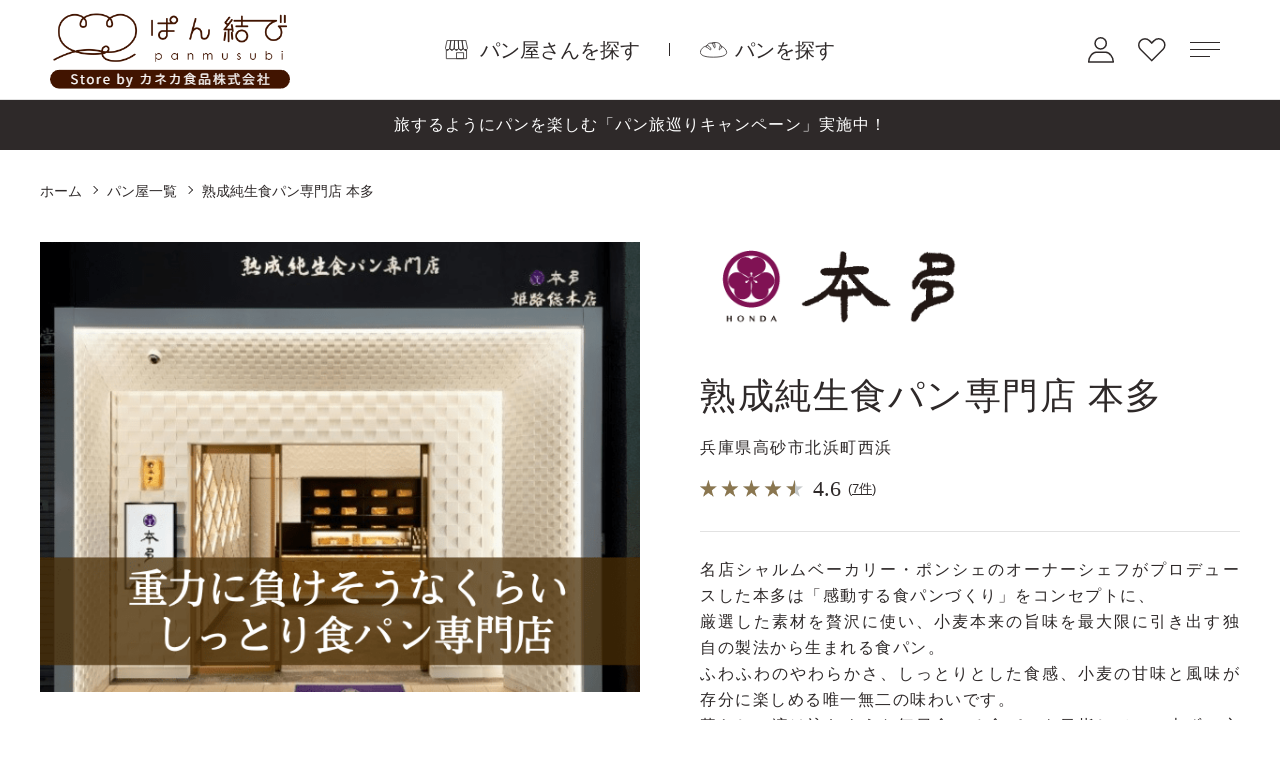

--- FILE ---
content_type: text/html; charset=utf-8
request_url: https://pan-musubi.jp/shop/brand/6806001
body_size: 10141
content:
<!DOCTYPE html>
<html data-browse-mode="P" lang="ja">
	<head>
		<meta charset="UTF-8">
		<title>熟成純生食パン専門店 本多｜冷凍パンの通販・お取り寄せなら「ぱん結び」</title>
		<meta name="description" content="熟成純生食パン専門店 本多のおいしいパンを販売しています。ぱん結びは全国の名店から冷凍パンを通販・お取り寄せが出来るオンラインサイトです。焼きたてのパンを冷凍し、美味しさそのままにパン屋さんからお届けします。ギフト・贈り物としても人気のお取り寄せグルメです！">
		<meta name="wwwroot" content="" />
<meta name="rooturl" content="https://pan-musubi.jp" />
<meta name="viewport" content="width=1200">
<link rel="stylesheet" type="text/css" href="https://ajax.googleapis.com/ajax/libs/jqueryui/1.12.1/themes/ui-lightness/jquery-ui.min.css">
<link rel="stylesheet" type="text/css" href="https://maxcdn.bootstrapcdn.com/font-awesome/4.7.0/css/font-awesome.min.css">
<link rel="stylesheet" type="text/css" href="/css/sys/reset.css">
<link rel="stylesheet" type="text/css" href="/css/sys/base.css">
<link rel="stylesheet" type="text/css" href="/css/sys/base_form.css">
<link rel="stylesheet" type="text/css" href="/css/sys/base_misc.css">
<link rel="stylesheet" type="text/css" href="/css/sys/layout.css">
<link rel="stylesheet" type="text/css" href="/css/sys/block_common.css">
<link rel="stylesheet" type="text/css" href="/css/sys/block_customer.css">
<link rel="stylesheet" type="text/css" href="/css/sys/block_goods.css">
<link rel="stylesheet" type="text/css" href="/css/sys/block_order.css">
<link rel="stylesheet" type="text/css" href="/css/sys/block_misc.css">
<link rel="stylesheet" type="text/css" href="/css/sys/block_store.css">
<script src="https://ajax.googleapis.com/ajax/libs/jquery/3.5.1/jquery.min.js"></script>
<script src="https://ajax.googleapis.com/ajax/libs/jqueryui/1.12.1/jquery-ui.min.js"></script>
<script src="/lib/jquery.cookie.js"></script>
<script src="/lib/jquery.balloon.js"></script>
<script src="/lib/goods/jquery.tile.min.js"></script>
<script src="/lib/modernizr-custom.js"></script>
<script src="/js/sys/tmpl.js"></script>
<script src="/js/sys/msg.js"></script>
<script src="/js/sys/sys.js"></script>
<script src="/js/sys/common.js"></script>
<script src="/js/sys/search_suggest.js"></script>
<script src="/js/sys/ui.js"></script>
		
<!-- Google Tag Manager -->
<script>(function(w,d,s,l,i){w[l]=w[l]||[];w[l].push({'gtm.start':
new Date().getTime(),event:'gtm.js'});var f=d.getElementsByTagName(s)[0],
j=d.createElement(s),dl=l!='dataLayer'?'&l='+l:'';j.async=true;j.src=
'https://www.googletagmanager.com/gtm.js?id='+i+dl;f.parentNode.insertBefore(j,f);
})(window,document,'script','dataLayer','GTM-5FGM6C2');</script>
<!-- End Google Tag Manager -->

		<link rel="stylesheet" type="text/css" href="/lib/swiper.min.css">
<link rel="stylesheet" type="text/css" href="/css/usr/base.css">
<link rel="stylesheet" type="text/css" href="/css/usr/layout.css">
<link rel="stylesheet" type="text/css" href="/css/usr/block.css?v=250318_2">
<link rel="stylesheet" type="text/css" href="/css/usr/block_append.css">
<link rel="stylesheet" type="text/css" href="/css/usr/user.css">
<link rel="stylesheet" type="text/css" href="/lib/jquery.bxslider.css">
<link rel="stylesheet" type="text/css" href="/css/usr/kaneka_style.css">
<script src="/lib/swiper.min.js"></script>
<script src="/lib/jquery.bxslider.min.js"></script>
<script src="/js/usr/tmpl.js"></script>
<script src="/js/usr/msg.js"></script>
<script src="/js/usr/user.js"></script>
<script src="/lib/lazysizes.min.js"></script>
<script src="/js/usr/kaneka.js"></script>
<link rel="SHORTCUT ICON" href="/favicon.ico">
<link rel="apple-touch-icon" href="/apple-touch-icon.png">

		
		
		<!-- etm meta -->
<meta property="etm:device" content="desktop" />
<meta property="etm:page_type" content="" />
<meta property="etm:cart_item" content="[]" />
<meta property="etm:attr" content="" />

		<script src="/js/sys/goods_ajax_bookmark.js"></script>
		
		
	</head>
	<body class="page-brandtop" >
		
<!-- Google Tag Manager (noscript) -->
<noscript><iframe src="https://www.googletagmanager.com/ns.html?id=GTM-5FGM6C2"
height="0" width="0" style="display:none;visibility:hidden"></iframe></noscript>
<!-- End Google Tag Manager (noscript) -->

		
		<div class="wrapper">
			<header class="pane-header fixed" id="header">
  <div class="block-header-logo"><a href="/shop/"><img class="lazyload" data-src="/img/usr/common/logo.png" src="/img/usr/common/logo.png" alt="ぱん結び"/></a></div>
  <ul class="block-header-search mincho">
    <li class="block-header-search--shop"><a href="/shop/brand/list.aspx">パン屋さんを探す</a></li>
    <li class="block-header-search--item"><a href="/shop/goods/search.aspx">パンを探す</a></li>
  </ul>
  <div class="block-header-link">
    <div class="block-header-link--customer">
      <div class="block-header-link--customer-text">マイページ</div>
      <div class="block-header-customer-panel">
        <ul class="block-header-customer-panel--menu">
          <li><a class="login" href="/shop/customer/menu.aspx">ログイン</a></li>
          <li><a class="entry" href="/shop/customer/entry.aspx">新規会員登録</a></li>
        </ul>
      </div>
    </div><a class="block-header-link--bookmark" href="/shop/customer/bookmark_guest.aspx">お気に入り</a>
    <div class="block-globalnav">
      <div id="btn-menu"><span>MENU</span></div>
      <div class="block-globalnav--inner">
        <div class="container">
          <div class="block-globalnav-search mincho"><a class="block-globalnav-search--shop" href="/shop/brand/list.aspx">
              <div class="block-globalnav-search--label">パン屋さんを探す</div></a>
            <div class="block-globalnav-search--item">
              <div class="block-globalnav-search--label">パンを探す</div>
            </div>
          </div>
          <div class="block-globalnav-customer-menu">
            <ul>
              <li><a href="/shop/customer/menu.aspx">マイページ</a></li>
              <li><a href="/shop/pages/about.aspx">ぱん結びとは</a></li>
              <li><a href="/shop/pages/howto.aspx">冷凍パンの美味しい食べ方</a></li>
              <li><a href="/shop/pages/gift.aspx">ギフトについて</a></li>
              <li><a href="/shop/pages/membershipprogram.aspx">ぱん結び会員プログラム</a></li>
              <li><a href="/shop/pages/guide.aspx">ご利用ガイド</a></li>
              <li><a href="/shop/pages/faq.aspx">よくある質問</a></li>
              <li><a href="/shop/pages/postage.aspx">送料について</a></li>
              <li><a href="/shop/topic/topicdetaillist.aspx?category=0">お知らせ一覧</a></li>
            </ul>
          </div>
          <div class="block-globalnav-company-menu">
            <ul>
              <li><a href="/shop/pages/law.aspx">特定商取引法に基づく表記</a></li>
              <li><a href="/shop/contact/contact.aspx">お問い合わせ</a></li>
              <li><a href="/shop/pages/privacy.aspx">プライバシーポリシー</a></li>
              <li><a href="/shop/pages/terms.aspx">利用規約</a></li>
              <li><a href="/shop/pages/corporate.aspx">会社概要</a></li>
            </ul>
            <div class="block-globalnav-sns"><a class="insta" href="https://www.instagram.com/pan_musubi/" target="_blank"><img class="lazyload" src="/img/usr/common/icon_insta04.png" alt="instagram" width="30"/></a><a class="insta" href="https://lin.ee/XITmZVE" target="_blank"><img class="lazyload" src="/img/usr/common/icon_line03.png" alt="line" width="30"/></a></div>
          </div>
        </div>
      </div>
    </div>
  </div>
</header>
<span class="js-search-item"></span>

	<!-- お知らせ -->
<div class="top-head-news">
		<a href="/shop/pages/autamntrip.aspx">旅するようにパンを楽しむ「パン旅巡りキャンペーン」実施中！</a>
</div>

			
			
			<nav class="pane-globalnav">
  <div class="block-item-search">
    <div class="block-item-search--bg"></div>
    <div class="block-item-search--contents">
      <div class="block-item-search--close">閉じる</div>
      <div class="block-item-search--title mincho">パンを探す</div>
      <div id="block_of_filter" class="block-filter">
        <form id="frmFilterList" name="frmFilterList" method="get" action="https://pan-musubi.jp/shop/goods/search.aspx" class="block-filter--form">
          <div class="block-filter--filter-items js-filter-items">
            <div class="block-filter--filter-item search-stock">
              <div class="block-filter--list-item">
                <div class="block-filter--filter-options">
                  <div class="block-filter--element">
                    <div class="block-filter--option-item"><input name="stock" type="checkbox" id="stock-gs" value="1"><label class="checkbox" for="stock-gs">在庫あり商品のみ表示</label></div>
                  </div>
                </div>
              </div>
            </div>
            <div class="block-filter--filter-item search-tag">
              <div class="ttl mincho">タグから探す</div>
              <div class="block-filter--list-item">
  <div class="block-filter--select-label">ジャンル</div>
  <div class="block-filter--filter-options">
		<div class="block-filter--element">
  <div class="block-filter--option-item"><input name="gt" type="checkbox" id="gt_1001" value="1001" ><label class="checkbox" for="gt_1001">食事パン中心</label></div>
</div><div class="block-filter--element">
  <div class="block-filter--option-item"><input name="gt" type="checkbox" id="gt_1002" value="1002" ><label class="checkbox" for="gt_1002">甘いパン中心</label></div>
</div><div class="block-filter--element">
  <div class="block-filter--option-item"><input name="gt" type="checkbox" id="gt_1003" value="1003" ><label class="checkbox" for="gt_1003">ハードパン中心</label></div>
</div><div class="block-filter--element">
  <div class="block-filter--option-item"><input name="gt" type="checkbox" id="gt_1004" value="1004" ><label class="checkbox" for="gt_1004">種類いろいろバラエティセット</label></div>
</div>
  </div>
</div><div class="block-filter--list-item">
  <div class="block-filter--select-label">用途別</div>
  <div class="block-filter--filter-options">
		<div class="block-filter--element">
  <div class="block-filter--option-item"><input name="gt" type="checkbox" id="gt_2001" value="2001" ><label class="checkbox" for="gt_2001">ギフト対象</label></div>
</div><div class="block-filter--element">
  <div class="block-filter--option-item"><input name="gt" type="checkbox" id="gt_2002" value="2002" ><label class="checkbox" for="gt_2002">お酒のお供にも</label></div>
</div><div class="block-filter--element">
  <div class="block-filter--option-item"><input name="gt" type="checkbox" id="gt_2003" value="2003" ><label class="checkbox" for="gt_2003">お子さまとご一緒に</label></div>
</div><div class="block-filter--element">
  <div class="block-filter--option-item"><input name="gt" type="checkbox" id="gt_2004" value="2004" ><label class="checkbox" for="gt_2004">みんなでシェア</label></div>
</div>
  </div>
</div><div class="block-filter--list-item">
  <div class="block-filter--select-label">こだわり</div>
  <div class="block-filter--filter-options">
		<div class="block-filter--element">
  <div class="block-filter--option-item"><input name="gt" type="checkbox" id="gt_3001" value="3001" ><label class="checkbox" for="gt_3001">国産小麦</label></div>
</div><div class="block-filter--element">
  <div class="block-filter--option-item"><input name="gt" type="checkbox" id="gt_3003" value="3003" ><label class="checkbox" for="gt_3003">天然酵母</label></div>
</div><div class="block-filter--element">
  <div class="block-filter--option-item"><input name="gt" type="checkbox" id="gt_3004" value="3004" ><label class="checkbox" for="gt_3004">低糖質パン</label></div>
</div><div class="block-filter--element">
  <div class="block-filter--option-item"><input name="gt" type="checkbox" id="gt_3005" value="3005" ><label class="checkbox" for="gt_3005">ベーグル</label></div>
</div><div class="block-filter--element">
  <div class="block-filter--option-item"><input name="gt" type="checkbox" id="gt_3006" value="3006" ><label class="checkbox" for="gt_3006">食パン入り</label></div>
</div>
  </div>
</div><div class="block-filter--list-item">
  <div class="block-filter--select-label">価格帯</div>
  <div class="block-filter--filter-options">
		<div class="block-filter--element">
  <div class="block-filter--option-item"><input name="gt" type="checkbox" id="gt_6001" value="6001" ><label class="checkbox" for="gt_6001">～2,000円</label></div>
</div><div class="block-filter--element">
  <div class="block-filter--option-item"><input name="gt" type="checkbox" id="gt_6002" value="6002" ><label class="checkbox" for="gt_6002">2,001～3,000円</label></div>
</div><div class="block-filter--element">
  <div class="block-filter--option-item"><input name="gt" type="checkbox" id="gt_6003" value="6003" ><label class="checkbox" for="gt_6003">3,001～4,000円</label></div>
</div><div class="block-filter--element">
  <div class="block-filter--option-item"><input name="gt" type="checkbox" id="gt_6004" value="6004" ><label class="checkbox" for="gt_6004">4,001円～</label></div>
</div>
  </div>
</div>
            </div>
            <div class="block-filter--filter-item search-area">
              <div class="ttl mincho">エリアから探す</div>
              <div class="block-filter--list-item">
                <div class="block-filter--filter-options">
                  <div class="block-filter--element">
                    <div class="block-filter--option-item"><input name="area" type="checkbox" id="area_01" value="01"><label class="checkbox" for="area_01">北海道・東北</label></div>
                  </div>
                  <div class="block-filter--element">
                    <div class="block-filter--option-item"><input name="area" type="checkbox" id="area_02" value="02"><label class="checkbox" for="area_02">関東</label></div>
                  </div>
                  <div class="block-filter--element">
                    <div class="block-filter--option-item"><input name="area" type="checkbox" id="area_03" value="03"><label class="checkbox" for="area_03">東海</label></div>
                  </div>
                  <div class="block-filter--element">
                    <div class="block-filter--option-item"><input name="area" type="checkbox" id="area_04" value="04"><label class="checkbox" for="area_04">甲信越・北陸</label></div>
                  </div>
                  <div class="block-filter--element">
                    <div class="block-filter--option-item"><input name="area" type="checkbox" id="area_05" value="05"><label class="checkbox" for="area_05">近畿</label></div>
                  </div>
                  <div class="block-filter--element">
                    <div class="block-filter--option-item"><input name="area" type="checkbox" id="area_06" value="06"><label class="checkbox" for="area_06">四国・中国</label></div>
                  </div>
                  <div class="block-filter--element">
                    <div class="block-filter--option-item"><input name="area" type="checkbox" id="area_07" value="07"><label class="checkbox" for="area_07">九州沖縄</label></div>
                  </div>
                </div>
              </div>
            </div>
            <div class="block-filter--filter-item search-schedule">
              <div class="block-filter--list-item">
                <div class="block-filter--select-label mincho">お届け希望日から探す</div>
                <div class="block-filter--filter-options">
                                 
                  <div class="block-filter--element">
                    <div class="block-filter--option-item"><input name="salesdate" type="checkbox" id="salesdate_1" value="20251111"><label class="checkbox" for="salesdate_1">11月11日（火）</label></div>
                  </div>
                                 
                  <div class="block-filter--element">
                    <div class="block-filter--option-item"><input name="salesdate" type="checkbox" id="salesdate_2" value="20251112"><label class="checkbox" for="salesdate_2">11月12日（水）</label></div>
                  </div>
                                 
                  <div class="block-filter--element">
                    <div class="block-filter--option-item"><input name="salesdate" type="checkbox" id="salesdate_3" value="20251113"><label class="checkbox" for="salesdate_3">11月13日（木）</label></div>
                  </div>
                                 
                  <div class="block-filter--element">
                    <div class="block-filter--option-item"><input name="salesdate" type="checkbox" id="salesdate_4" value="20251114"><label class="checkbox" for="salesdate_4">11月14日（金）</label></div>
                  </div>
                                 
                  <div class="block-filter--element">
                    <div class="block-filter--option-item"><input name="salesdate" type="checkbox" id="salesdate_5" value="20251115"><label class="checkbox" for="salesdate_5">11月15日（土）</label></div>
                  </div>
                                 
                  <div class="block-filter--element">
                    <div class="block-filter--option-item"><input name="salesdate" type="checkbox" id="salesdate_6" value="20251116"><label class="checkbox" for="salesdate_6">11月16日（日）</label></div>
                  </div>
                                 
                  <div class="block-filter--element">
                    <div class="block-filter--option-item"><input name="salesdate" type="checkbox" id="salesdate_7" value="20251117"><label class="checkbox" for="salesdate_7">11月17日（月）</label></div>
                  </div>
                                 
                  <div class="block-filter--element">
                    <div class="block-filter--option-item"><input name="salesdate" type="checkbox" id="salesdate_8" value="20251118"><label class="checkbox" for="salesdate_8">11月18日（火）</label></div>
                  </div>
                                 
                  <div class="block-filter--element">
                    <div class="block-filter--option-item"><input name="salesdate" type="checkbox" id="salesdate_9" value="20251119"><label class="checkbox" for="salesdate_9">11月19日（水）</label></div>
                  </div>
                                 
                  <div class="block-filter--element">
                    <div class="block-filter--option-item"><input name="salesdate" type="checkbox" id="salesdate_10" value="20251120"><label class="checkbox" for="salesdate_10">11月20日（木）</label></div>
                  </div>
                                 
                  <div class="block-filter--element">
                    <div class="block-filter--option-item"><input name="salesdate" type="checkbox" id="salesdate_11" value="20251121"><label class="checkbox" for="salesdate_11">11月21日（金）</label></div>
                  </div>
                                 
                  <div class="block-filter--element">
                    <div class="block-filter--option-item"><input name="salesdate" type="checkbox" id="salesdate_12" value="20251122"><label class="checkbox" for="salesdate_12">11月22日（土）</label></div>
                  </div>
                                 
                  <div class="block-filter--element">
                    <div class="block-filter--option-item"><input name="salesdate" type="checkbox" id="salesdate_13" value="20251123"><label class="checkbox" for="salesdate_13">11月23日（日）</label></div>
                  </div>
                                 
                  <div class="block-filter--element">
                    <div class="block-filter--option-item"><input name="salesdate" type="checkbox" id="salesdate_14" value="20251124"><label class="checkbox" for="salesdate_14">11月24日（月）</label></div>
                  </div>
                  
                </div>
              </div>
            </div>
            <div class="block-filter--submit">
              <input type="submit" value="この条件で探す">
            </div>
					</div>
        </form>
      </div>
    </div>
	</div>
</nav>

			<div class="pane-topic-path">
				<div class="container">
					<div class="block-topic-path">
	<ul class="block-topic-path--list" id="bread-crumb-list" itemscope itemtype="https://schema.org/BreadcrumbList">
		<li class="block-topic-path--item block-topic-path--item__home" itemscope itemtype="https://schema.org/ListItem" itemprop="itemListElement">
  <a href="https://pan-musubi.jp/shop/" itemprop="item">
    <span itemprop="name">ホーム</span>
  </a>
  <meta itemprop="position" content="1" />
</li>
<li itemscope itemtype="https://schema.org/ListItem" itemprop="itemListElement">
<a href="https://pan-musubi.jp/shop/brand/list.aspx" itemprop="item"><span itemprop="name">パン屋一覧</span></a>
<meta itemprop="position" content="2" />
</li>
<li class="block-topic-path--item block-topic-path--item__current" itemscope itemtype="https://schema.org/ListItem" itemprop="itemListElement">
<a href="https://pan-musubi.jp/shop/brand/6806001" itemprop="item">
<span itemprop="name">熟成純生食パン専門店 本多</span>
</a>
<meta itemprop="position" content="3" />
</li>

	</ul>

</div>
				</div>
			</div>
			<div class="pane-contents">
				<div class="container">
				<main class="pane-main">
					

<div class="block-brand-about">
  <div class="block-brand-about--img">
	  <figure img="center">
      <img src="/img/usr/lazyloading.png" data-src="/img/brand/S/6806001.png" alt="" class="lazyload">
		</figure>
  </div>
  <div class="block-brand-about--text">
    
    <div class="block-brand-about--logo">
      <img src="/img/usr/lazyloading.png" data-src="/img/brand/L1/6806001.png" alt="" class="lazyload">
		</div>
    
		<h1 class="block-brand-about--name mincho">熟成純生食パン専門店 本多</h1>
    <div class="block-brand-about--addr mincho">兵庫県高砂市北浜町西浜</div>
    <div class="block-brand-review--score">
    	<div class="block-brand-review--score-img">
    	<img src="/img/usr/lazyloading.png" data-src="/img/usr/user_review/star4.5.png" alt="平均4.6点" class="lazyload">
    </div>
    <div class="block-brand-review--score-avg mincho">4.6</div>
    <div class="block-brand-review--count">(<a href="#shop-review">7件</a>)</div>
    </div>
    <div class="block-brand-about--comment pre">名店シャルムベーカリー・ポンシェのオーナーシェフがプロデュースした本多は「感動する食パンづくり」をコンセプトに、
厳選した素材を贅沢に使い、小麦本来の旨味を最大限に引き出す独自の製法から生まれる食パン。
ふわふわのやわらかさ、しっとりとした食感、小麦の甘味と風味が存分に楽しめる唯一無二の味わいです。
暮らしに溶け込むような毎日食べる食パンを目指して、一本ずつ心を込めて丁寧に焼き上げ、
人生で一度は食べてみたい食パン作りをめざしています。
（令和元年に伊勢神宮外宮奉納商品）
極ぶどう食パン・白鷺食パン・雅食パン
</div>
	</div>
</div>

<div class="block-brand-img-slider swiper-container">
  <div class="swiper-wrapper">
	  <div class="swiper-slide"><img src="/img/usr/lazyloading.png" data-src="/img/brand/D1/6806001.jpg" alt="" class="lazyload"></div>
	  <div class="swiper-slide"><img src="/img/usr/lazyloading.png" data-src="/img/brand/D2/6806001.jpg" alt="" class="lazyload"></div>
	  <div class="swiper-slide"><img src="/img/usr/lazyloading.png" data-src="/img/brand/D3/6806001.jpg" alt="" class="lazyload"></div>
	  <div class="swiper-slide"><img src="/img/usr/lazyloading.png" data-src="/img/brand/D4/6806001.jpg" alt="" class="lazyload"></div>
	  <div class="swiper-slide"><img src="/img/usr/lazyloading.png" data-src="/img/brand/D5/6806001.jpg" alt="" class="lazyload"></div>
	  <div class="swiper-slide"><img src="/img/usr/lazyloading.png" data-src="/img/brand/D6/6806001.jpg" alt="" class="lazyload"></div>
	  <div class="swiper-slide"><img src="/img/usr/lazyloading.png" data-src="/img/brand/D7/6806001.jpg" alt="" class="lazyload"></div>
	  <div class="swiper-slide"><img src="/img/usr/lazyloading.png" data-src="/img/brand/D8/6806001.jpg" alt="" class="lazyload"></div>
	  <div class="swiper-slide"><img src="/img/usr/lazyloading.png" data-src="/img/brand/D9/6806001.jpg" alt="" class="lazyload"></div>
	  <div class="swiper-slide"><img src="/img/usr/lazyloading.png" data-src="/img/brand/D10/6806001.jpg" alt="" class="lazyload"></div>
	</div>
</div>



<script> 
  (function() { 
    var productId = location.pathname.match(/([^\/.]+)/g)[location.pathname.match(/([^\/.]+)/g).length - 1].slice(0, 7); 
    if (productId) { 
        var input = document.createElement('input'); 
        input.type = 'hidden'; 
        input.name = 'hidden_goods'; 
        input.id = 'hidden_goods'; 
        input.value = decodeURIComponent(productId); 
        document.body.appendChild(input); 
    } 
  }()); 
</script>


<div class="block-brand-point">
  <h2 class="mincho">お店のこだわり</h2>
  <ul>
	  
		<li class="block-brand-point--item">
      <div class="block-brand-point--item-img fade-anim"><img data-src="/img/brand/1/6806001.jpg" alt="極ぶどう食パン" class="lazyload"></div>
      <div class="block-brand-point--item-text">
        <div class="block-brand-point--item-text-inner fade-anim">
          <h3 class="block-brand-point--item-title mincho pre">極ぶどう食パン</h3>
          <p class="block-brand-point--item-comment pre">北海道産の生クリームとバターを使用し、こだわり抜いた4種類のぶどうをブレンド
小麦100%+葡萄100%食の匠による究極のぶどう食パン
</p>
        </div>
      </div>
    </li>
		
		
    <li class="block-brand-point--item">
      <div class="block-brand-point--item-img fade-anim"><img data-src="/img/brand/2/6806001.jpg" alt="栗食パン" class="lazyload"></div>
      <div class="block-brand-point--item-text">
        <div class="block-brand-point--item-text-inner fade-anim">
          <h3 class="block-brand-point--item-title mincho pre">栗食パン</h3>
          <p class="block-brand-point--item-comment pre">大粒の栗で練りこんだ栗食パンは栗パンの常識をくつがえした唯一無二の食パンです。上品な香りと食感は季節を感じれます。</p>
        </div>
      </div>
    </li>
		
		
    <li class="block-brand-point--item">
      <div class="block-brand-point--item-img fade-anim"><img data-src="/img/brand/3/6806001.jpg" alt="生チョコ食パン" class="lazyload"></div>
      <div class="block-brand-point--item-text">
        <div class="block-brand-point--item-text-inner fade-anim">
          <h3 class="block-brand-point--item-title mincho pre">生チョコ食パン</h3>
          <p class="block-brand-point--item-comment pre">チョコを限界まで練りこんだ生チョコパンは贅沢でリッチな食パン。トーストしても表面はカリッと中はトロッと特別なハーモニー楽しめます。</p>
        </div>
      </div>
    </li>
		
		
    <li class="block-brand-point--item">
      <div class="block-brand-point--item-img fade-anim"><img data-src="/img/brand/4/6806001.jpg" alt="北海道あずき食パン" class="lazyload"></div>
      <div class="block-brand-point--item-text">
        <div class="block-brand-point--item-text-inner fade-anim">
          <h3 class="block-brand-point--item-title mincho pre">北海道あずき食パン</h3>
          <p class="block-brand-point--item-comment pre">モンドセレクション14年連続金賞受賞の北海道十勝産小豆と甜菜糖使用のあん「北海小倉48」、同連続受賞の「北海納豆」を使用し、小豆本来の風味が引き立つ食パンです。</p>
        </div>
      </div>
    </li>
		
  </ul>
</div>


<div class="block-brand-goods">
  <h2 class="mincho">このパン屋さんで取り扱っている商品</h2>
  
    <p>ただいま準備中です。</p>
  
</div>

  <div class="block-brand-review" id="shop-review">
    <h2 class="mincho">レビュー</h2>
    <div class="block-brand-review--score">
      <div class="block-brand-review--score-img">
        <img src="/img/usr/lazyloading.png" data-src="/img/usr/user_review/star4.5.png" alt="平均4.6点" class="lazyload">
      </div>
      <div class="block-brand-review--score-avg mincho">4.6</div>
      <div class="block-brand-review--count">(7件)</div>
   </div>  
  
<ul id="userreview_frame" class="block-brand-review--list">
<li class="block-brand-review--item">
	<div class="block-brand-review--item-head">
		<div class="block-brand-review--item-title">
			<div class="block-brand-review--item-score">
			<img src="/img/usr/lazyloading.png" data-src="/img/usr/user_review/star5.png" alt="5点" class="star lazyload">
		</div>
  		<p class="block-brand-review--item-title">美味しい！！</p>
		<dl class="block-brand-review--item-name">
			<dt>投稿者：</dt>
			<dd>さなな</dd>
		</dl>
		<dl class="block-brand-review--item-purpose">
			<dt>購入目的：</dt>
			<dd>未回答</dd>
			</dl>
		
		</div>
		<div class="block-brand-review--item-info">
			<div class="block-brand-review--item-date">2024.05.26</div>
			<div class="block-brand-review--item-product">
		     	<figure class="img-center">
		     	   <img src="/img/usr/lazyloading.png" data-src="/img/goods/L/68060010001.jpg" class="lazyload">
		   	    </figure>
		   	     
				<span>５種類食べ比べ食パンセット</span>
				
		    </div>
		</div>
	</div>
		<div class="block-goods-user-review--item-frame">
	    
		<div class="block-goods-user-review--item-comment">		
		</div>
	</div>
	<div class="block-brand-review--item-frame">
      <div class="block-brand-review--item-comment">全部、食べていませんが。
感想を。
美味しいです。
お豆のパン。

甘くて、むっちりとして、大好きな味です。
バターと、そのままと、はちみつを少しずつ乗っけて、
食べ比べしました。
私は、バターが美味しいかな？と食べ始めたら、
そのままでも、はちみつでも、全部美味しい！！

牛乳と一緒に食べ出したら、
半分、食べてしまいました。
美味しすぎると、食べすぎますね。(笑)</div>
    </div>
    <div class="block-brand-review--read-more mincho">もっと見る</div>
    
	
</li>
<li class="block-brand-review--item">
	<div class="block-brand-review--item-head">
		<div class="block-brand-review--item-title">
			<div class="block-brand-review--item-score">
			<img src="/img/usr/lazyloading.png" data-src="/img/usr/user_review/star4.png" alt="4点" class="star lazyload">
		</div>
  		<p class="block-brand-review--item-title">美味しかった</p>
		<dl class="block-brand-review--item-name">
			<dt>投稿者：</dt>
			<dd>まつ</dd>
		</dl>
		<dl class="block-brand-review--item-purpose">
			<dt>購入目的：</dt>
			<dd>未回答</dd>
			</dl>
		
		</div>
		<div class="block-brand-review--item-info">
			<div class="block-brand-review--item-date">2023.02.09</div>
			<div class="block-brand-review--item-product">
		     	<figure class="img-center">
		     	   <img src="/img/usr/lazyloading.png" data-src="/img/goods/L/68060010001.jpg" class="lazyload">
		   	    </figure>
		   	     
				<span>５種類食べ比べ食パンセット</span>
				
		    </div>
		</div>
	</div>
		<div class="block-goods-user-review--item-frame">
	    
		<div class="block-goods-user-review--item-comment">		
		</div>
	</div>
	<div class="block-brand-review--item-frame">
      <div class="block-brand-review--item-comment">美味しかった。
送料も入るので、もう少し安ければ良かった。</div>
    </div>
    <div class="block-brand-review--read-more mincho">もっと見る</div>
    
	
</li>
<li class="block-brand-review--item">
	<div class="block-brand-review--item-head">
		<div class="block-brand-review--item-title">
			<div class="block-brand-review--item-score">
			<img src="/img/usr/lazyloading.png" data-src="/img/usr/user_review/star4.png" alt="4点" class="star lazyload">
		</div>
  		<p class="block-brand-review--item-title">美味しい</p>
		<dl class="block-brand-review--item-name">
			<dt>投稿者：</dt>
			<dd>こな</dd>
		</dl>
		<dl class="block-brand-review--item-purpose">
			<dt>購入目的：</dt>
			<dd>未回答</dd>
			</dl>
		
		</div>
		<div class="block-brand-review--item-info">
			<div class="block-brand-review--item-date">2023.02.09</div>
			<div class="block-brand-review--item-product">
		     	<figure class="img-center">
		     	   <img src="/img/usr/lazyloading.png" data-src="/img/goods/L/68060010001.jpg" class="lazyload">
		   	    </figure>
		   	     
				<span>５種類食べ比べ食パンセット</span>
				
		    </div>
		</div>
	</div>
		<div class="block-goods-user-review--item-frame">
	    
		<div class="block-goods-user-review--item-comment">		
		</div>
	</div>
	<div class="block-brand-review--item-frame">
      <div class="block-brand-review--item-comment">今まで食べていた食パンとは違います。
また食べたいと思いますが、ちょっとお値段が…
送料もかかるので、頻繁には購入できないのが残念です。
近所にあったらな…と思います。</div>
    </div>
    <div class="block-brand-review--read-more mincho">もっと見る</div>
    
	
</li>
<li class="block-brand-review--item">
	<div class="block-brand-review--item-head">
		<div class="block-brand-review--item-title">
			<div class="block-brand-review--item-score">
			<img src="/img/usr/lazyloading.png" data-src="/img/usr/user_review/star5.png" alt="5点" class="star lazyload">
		</div>
  		<p class="block-brand-review--item-title">一度は食べるべき美味しさ</p>
		<dl class="block-brand-review--item-name">
			<dt>投稿者：</dt>
			<dd>パン愛好家</dd>
		</dl>
		<dl class="block-brand-review--item-purpose">
			<dt>購入目的：</dt>
			<dd>未回答</dd>
			</dl>
		
		</div>
		<div class="block-brand-review--item-info">
			<div class="block-brand-review--item-date">2022.09.14</div>
			<div class="block-brand-review--item-product">
		     	<figure class="img-center">
		     	   <img src="/img/usr/lazyloading.png" data-src="/img/goods/L/68060010001.jpg" class="lazyload">
		   	    </figure>
		   	     
				<span>５種類食べ比べ食パンセット</span>
				
		    </div>
		</div>
	</div>
		<div class="block-goods-user-review--item-frame">
	    
		<div class="block-goods-user-review--item-comment">		
		</div>
	</div>
	<div class="block-brand-review--item-frame">
      <div class="block-brand-review--item-comment">一度とは言ったものの二度、三度食べたくなると思います！
ふわっとしているわりにずっしりとしていて食べ応えがいいです！
このパンを食べてしまうと市販のパンが食べれなくなりそうです
家族も喜んで食べてました
この美味しさをたくさんの方と共感できたらいいなと思いました！
また、購入させていただきたいと思います！
美味しかったです！ありがとうございました！！</div>
    </div>
    <div class="block-brand-review--read-more mincho">もっと見る</div>
    
	
</li>

</ul>


<input type="hidden" id="js_review_count" value="7" />
<input type="hidden" id="js_shop_root" value="https://pan-musubi.jp/shop" />
<input type="hidden" id="js_brand" value="6806001" />
<input type="hidden" id="js_path_img" value="/img" />
<input type="hidden" id="js_maxpage" value="7/4" />
<input type="hidden" id="js_page" value="" />
<noscript><span class="noscript">Javascriptを有効にしてください。</span></noscript>
<script src="/js/sys/userreview_view_brand.js"></script>

<div class="block-brand-user-review--pagenav">
<div id="page_changer_top" class="block-brand-user-review--container mincho"></div>
</div>

  </div>

<div class="block-brand-info">
  <h2 class="mincho">店舗情報</h2>
  <div class="block-brand-info--panel">
    <div class="block-brand-info--panel-inner">
      <div class="block-brand-info--img">
        <img data-src="/img/brand/S/6806001.png" alt="熟成純生食パン専門店 本多" class="lazyload">
      </div>
      <div class="block-brand-info--contents">
        <h3 class="block-brand-info--name mincho">熟成純生食パン専門店 本多</h3>
        <dl class="block-brand-info--addr">
          <dt>店舗住所</dt>
          <dd>〒671-0123<br>兵庫県高砂市北浜町西浜１２０８－４１</dd>
        </dl>
				<div class="block-brand-info--law">
          <a href="https://pan-musubi.jp/shop/deal.aspx/?bakery_agreement=6806">特定商取引法に基づく表記</a>
        </div>
        <div class="block-brand-info--sns">
          
          <a href="https://twitter.com/shokupan_honda" class="twitter" target="_blank">
            <img data-src="/img/usr/sb/common/icon_twitter02.png" alt="Twitter" class="lazyload">
          </a>
          
          
          <a href="https://www.facebook.com/junnama.shokupan" class="fb" target="_blank">
            <img data-src="/img/usr/sb/common/icon_fb02.png" alt="Facebook" class="lazyload">
          </a>
          
          
          
          <a href="https://www.instagram.com/junnama_shokupan/" class="insta" target="_blank">
            <img data-src="/img/usr/sb/common/icon_insta02.png" alt="Instagram" class="lazyload">
          </a>
          
        </div>
      </div>
    </div>
  </div>
</div>




				</main>
				</div>
			</div>
			
			<footer class="pane-footer">
				<div class="container">
					<p id="footer_pagetop" class="block-page-top"><a href="#header"></a></p>
					
					<div class="container">
    <div class="footer-inner">
      <div class="footer-col-l">
        <ul class="footer-link01">
          <li><a class="footer-search-menu-link" href="/shop/brand/list.aspx">パン屋さん一覧</a></li>
          <li><a href="/shop/pages/about.aspx">ぱん結びとは</a></li>
          <li><a href="/shop/pages/guide.aspx">ご利用ガイド</a></li>
          <li><a class="footer-search-menu-link" href="/shop/goods/search.aspx">パン一覧</a></li>
          <li><a href="/shop/pages/howto.aspx">冷凍パンの美味しい食べ方</a></li>
          <li><a href="/shop/pages/faq.aspx">よくある質問</a></li>
          <li><a href="/shop/contact/contact.aspx">お問い合わせ</a></li>
          <li><a href="/shop/topic/topicdetaillist.aspx?category=0">お知らせ一覧</a></li>
          <li><a href="/shop/pages/gift.aspx">ギフトについて</a></li>
          <li><a href="/shop/pages/membershipprogram.aspx">ぱん結び会員プログラム</a></li>
          <li><a href="/shop/pages/postage.aspx">送料について</a></li>
        </ul>
      </div>
      <div class="footer-col-r">
        <div class="footer-logo"><a href="/shop/"><img class="lazyload" data-src="/img/usr/common/logo_w.png" src="/img/usr/common/logo_w.png" alt="ぱん結び"/></a></div>
        <div class="footer-sns"><a class="insta" href="https://www.instagram.com/pan_musubi/" target="_blank"><img class="lazyload" data-src="/img/usr/common/icon_insta04.png" src="/img/usr/common/icon_insta04.png" alt="instagram"/></a><a class="insta" href="https://lin.ee/XITmZVE" target="_blank"><img class="lazyload" data-src="/img/usr/common/icon_line03.png" src="/img/usr/common/icon_line03.png" alt="line"/></a></div>
      </div>
    </div>
    <div class="footer-inner">
      <div class="footer-col-l">
        <ul class="footer-link02">
          <li><a href="/shop/pages/law.aspx">特定商取引法に基づく表記</a></li>
          <li><a href="/shop/pages/privacy.aspx">プライバシーポリシー</a></li>
          <li><a href="/shop/pages/terms.aspx">利用規約</a></li>
          <li><a href="/shop/pages/corporate.aspx">会社概要</a></li>
        </ul>
      </div>
      <div class="footer-col-r">
        <div class="footer-copyright mincho">COPYRIGHT &copy; KANEKA FOODS CORPORATION ALL RIGHTS RESERVED.</div>
      </div>
    </div>
  </div>
				</div>
			</footer>
		</div>
		<script>
window.dataLayer = window.dataLayer || [];
dataLayer.push({
  event: "customer_guid",
  customer_guid: "00000000-0000-0000-0000-000000000000"
});
</script>
	</body>
</html>


--- FILE ---
content_type: text/css
request_url: https://pan-musubi.jp/css/sys/base.css
body_size: 471
content:
@charset "UTF-8";

*,
*:before,
*:after {
  box-sizing: border-box;
}

/* ----全体設定---- */

body {
  margin: 0;
  font-family: '游ゴシック', 'Yu Gothic', '游ゴシック体', YuGothic, sans-serif;
  font-size: 16px;
  line-height: 1.625;
  color: #2E2929;
  overflow-x: hidden;
	width: 100vw;
}

.mincho {
  font-family: YuMincho, 'Yu Mincho', serif;
}

.gothic {
  font-family: '游ゴシック', 'Yu Gothic', '游ゴシック体', YuGothic, sans-serif;
}

.pre {
  white-space: pre;
}

/* ----ヘッドライン---- */

h1,
.h1 {
  margin: 30px 0;
  font-size: 34px;
	letter-spacing: 1.5px;
  font-weight: normal;
	font-family: YuMincho, 'Yu Mincho', serif;
}

.pane-topic-path + .pane-contents h1 {
	margin-top: 0;
}

h2 {
  margin: 20px 0;
  font-size: 26px;
  font-weight: normal;
  letter-spacing: 1.5px;
}

h3 {
  margin: 10px 0;
  font-size: 22px;
  font-weight: normal;
  letter-spacing: 1px;
}

/* ----リンク---- */

a {
  color: #2E2929;
  text-decoration: none;
  transition: .3s ease;
}

a:hover,
a:focus {
  text-decoration: underline;
}

a:focus {
  outline: 5px auto -webkit-focus-ring-color;
  outline-offset: -2px;
}

/* ----タグ---- */

img {
  max-width: 100%;
}

hr {
  border: 0;
  border-bottom: 1px dotted #ccc;
}


--- FILE ---
content_type: text/css
request_url: https://pan-musubi.jp/css/sys/layout.css
body_size: 681
content:
@charset "UTF-8";

/* ----全体レイアウト---- */

.wrapper {
  width: 100%;
  padding-top: 100px;
}

body.page-top .wrapper,
body.page-cart .wrapper,
body.page-method .wrapper,
body.page-estimate .wrapper,
body.page-order .wrapper {
	padding-top: 0;
}

.container {
  width: 1200px;
  margin: 0 auto;
}

.pane-header .container {
  display: flex;
  align-items: center;
  height: 90px;
}

.pane-globalnav {
  width: 100%;
}

.pane-contents {
  min-height: 600px;
  padding-bottom: 150px;
}

/* ----検索画面、店舗一覧レイアウト---- */
body.page-search .pane-contents > .container,
body.page-brandlist .pane-contents > .container {
	overflow: hidden;
}

body.page-search .pane-left-menu,
body.page-brandlist .pane-left-menu {
	float: left;
  width: 240px;
  margin: 0 60px 60px 0;
}

body.page-search .pane-main,
body.page-brandlist .pane-main {
	float: right;
	width: 900px;
	margin: 0 0 60px;
}

body.page-search .pane-right-menu,
body.page-brandlist .pane-right-menu {
	clear: both;
  margin: 30px 0;
  width: 1200px;
}

/* ----商品詳細レイアウト---- */

.page-goodspreview .pane-left-menu,
.page-goodspreview .pane-right-menu,
.page-goods .pane-left-menu,
.page-goods .pane-right-menu {
  display: none;
}

.block-goods-detail {
  display: grid;
  grid-template-columns: 1fr 540px;
  grid-template-rows: auto auto auto auto;
  /* IE11 */
  display: -ms-grid;
  -ms-grid-columns: 1fr 540px;
  -ms-grid-rows: auto auto auto auto;
}

.pane-goods-header {
  grid-column-start: 1;
  grid-column-end: 3;
  grid-row-start: 1;
  grid-row-end: 2;
  /* IE11 */
  -ms-grid-column: 1;
  -ms-grid-column-span: 2;
  -ms-grid-row: 1;
  width: 100%;
  margin: 30px 0 40px;
}

.pane-goods-left-side {
  grid-column-start: 1;
  grid-column-end: 2;
  grid-row-start: 2;
  grid-row-end: 3;
  /* IE11 */
  -ms-grid-column: 1;
  -ms-grid-row: 2;
  width: 600px;
  margin: 0 60px 0 0;
}

.pane-goods-right-side {
  grid-column-start: 2;
  grid-column-end: 3;
  grid-row-start: 2;
  grid-row-end: 3;
  /* IE11 */
  -ms-grid-column: 2;
  -ms-grid-row: 2;
  width: 540px;
}

.pane-goods-center {
  grid-column-start: 1;
  grid-column-end: 3;
  grid-row-start: 3;
  grid-row-end: 4;
  /* IE11 */
  -ms-grid-column: 1;
  -ms-grid-column-span: 2;
  -ms-grid-row: 3;
  width: 100%;
	margin: 100px 0 0;
}

.pane-goods-footer {
  grid-column-start: 1;
  grid-column-end: 3;
  grid-row-start: 4;
  grid-row-end: 5;
  /* IE11 */
  -ms-grid-column: 1;
  -ms-grid-column-span: 2;
  -ms-grid-row: 4;
  width: 100%;
}

/* ----注文フロー---- */

.pane-order-header .container {
  display: flex;
  align-items: center;
  height: 40px;
}

.pane-order-contents {
  min-height: 600px;
  padding-bottom: 50px;
  background: #fff;
}

.pane-order-header .block-header-logo--img {
  height: 40px;
}




--- FILE ---
content_type: text/css
request_url: https://pan-musubi.jp/css/sys/block_common.css
body_size: 2207
content:
@charset "UTF-8";

/* ----トピック---- */
.block-top-topic {
  margin: 0 auto;
  margin-top: 90px;
  max-width: 1000px;
  padding: 0 25px;
}
.block-top-topic--header {
  font-size: 32px;
  text-align: center;
  font-weight: normal;
}

.block-top-topic--body {
  margin-bottom: 60px;
}

.block-top-topic--items li {
  border-bottom: 1px solid #ddd;
  position: relative;
  z-index: 1;
}

.block-top-topic--items li a {
  padding: 10px 0;
  padding-bottom: 5px;
  padding-top: 40px;
  display: block;
}

.block-top-topic--icon {
  position: absolute;
  top: 15px;
  left: 82px;
  height: 23px;
  width: auto;
  z-index: -1;
}

.block-top-topic--items dl,
.block-top-topic--items dt,
.block-top-topic--items dd {
  font-size: 14px;
}

.block-top-topic--items dl {
  display: flex;
}

.block-top-topic--items dt {
  margin-right: 10px;
  width: 242px;
  flex-shrink: 0;
}

.block-top-topic--next-page {
  text-align: right;
  margin-top: 20px;
  display: none;
}

.block-top-topic--next-page a {
  color: #6fb4c3;
  text-decoration: underline;
  font-size: 14px;
}

.block-top-topic--items img {
  vertical-align: middle;
}

.block-topic-page--article-icon {
  vertical-align: middle;
  width: 120px;
  display: block;
}

.block-topic-page--article figure {
  font-size: 0;
}

.block-topic-page--article figure img {
  padding-bottom: 10px;
}

.block-topic-details {
  margin: 0 auto;
  margin-top: 90px;
  max-width: 1000px;
  padding: 0 25px;
}

.block-topic-details--header {
  font-size: 32px;
  text-align: center;
  font-weight: normal;
  margin: 50px auto 30px;
}

.block-topic-details--items li {
  border-bottom: 1px solid #ddd;
  position: relative;
  z-index: 1;
}

.block-topic-details--items li a {
  padding: 10px 0;
  padding-bottom: 30px;
  padding-top: 40px;
  display: block;
}

.block-topic-details--icon {
  position: absolute;
  top: 38px;
  left: 70px;
  height: 23px;
  width: auto;
  z-index: -1;
}

.block-topic-details--items dl,
.block-topic-details--items dt,
.block-topic-details--items dd {
  font-size: 14px;
}

.block-topic-details--items dl {
  display: flex;
}

.block-topic-details--items dt {
  margin-right: 10px;
  width: 242px;
  flex-shrink: 0;
}


/* ----最近見た商品---- */

.block-recent-item {
  margin: 80px 0 0;
}

.block-recent-item--header {
  font-size: 28px;
  text-align: center;
  border-top: #444 2px solid;
  padding: 19px 0 30px;
}

.block-recent-item--items {
  width: 100%;
}

.block-recent-item--keep-history {
  display: none;
  text-align: right;
  margin-top: 20px;
}

.block-recent-item--keep-history a {
  color: #6fb4c3;
  text-decoration: underline;
  font-size: 14px;
}

/* ----最近チェックした商品(ブランド)---- */

.block-brand-recent-item {
  width: 900px;
}

.block-brand-recent-item--header {
  font-size: 28px;
  text-align: center;
  border-top: #444 2px solid;
  padding: 19px 0 30px;
}

.block-brand-recent-item--items {
  width: 900px;
}

.block-brand-recent-item--keep-history {
  text-align: right;
  margin-top: 20px;
}

.block-brand-recent-item--keep-history a {
  color: #6fb4c3;
  text-decoration: underline;
  font-size: 14px;
}

/* ----最近チェックした商品(カート)---- */

.block-cart-recent-item {
  width: 1200px;
}

.block-cart-recent-item--header {
  font-size: 28px;
  text-align: center;
  border-top: #444 2px solid;
  padding: 19px 0 30px;
}

.block-cart-recent-item--items {
  position: relative;
  width: 1200px;
}

.block-cart-recent-item--keep-history {
  text-align: right;
  margin-top: 20px;
}

.block-cart-recent-item--keep-history a {
  color: #6fb4c3;
  text-decoration: underline;
  font-size: 14px;
}

/* ----検索サジェスト---- */

.block-search-suggest {
  position: absolute;
  display: block;
  z-index: 1000;
  text-align: left;
  padding: 5px;
  width: 370px;
  background-color: #fff;
  border: 1px solid #000;
}

.block-search-suggest--keyword {
  padding: 2px;
}

.block-search-suggest--keyword-entry {
  display: block;
  text-decoration: none;
}

.block-search-suggest--goods {
  min-height: 60px;
  padding: 2px;
  display: block;
  clear: both;
}

.block-search-suggest--goods-img {
  display: block;
  float: left;
  width: 60px;
  margin-right: 10px;
}

.block-search-suggest--goods-img img {
  width: 60px;
  height: 60px;
}

.block-search-suggest--goods-name,
.block-search-suggest--goods-comment,
.block-search-suggest--goods-price-items {
  width: 100%;
}

.block-search-suggest--keyword:hover,
.block-search-suggest--goods:hover {
  background-color: #dedede;
  cursor: pointer;
}

/* ----パンくず---- */

.block-topic-path {
  padding: 30px 0 40px;
}

.block-topic-path--list {
  display: flex;
  flex-wrap: wrap;
  align-items: center;
}

.block-topic-path--list li {
  font-size: 14px;
}

.block-topic-path--list li:not(:last-child) a {
  position: relative;
  padding: 0 15px 0 0;
  margin: 0 10px 0 0;
}

.block-topic-path--list li:not(:last-child) a:after {
  content: "";
  position: absolute;
  top: 4px;
  right: 0;
  width: 6px;
  height: 6px;
  border-right: 1px solid #2e2929;
  border-bottom: 1px solid #2e2929;
  transform: rotate(-45deg);
}

.block-topic-path--list a:hover {
  text-decoration: underline;
}

/* ----左メニューブロック共通---- */

.pane-left-menu .pane-block--title {
  font-size: 16px;
  border-top: #444 1px solid;
  padding: 16px 0;
  font-weight: bold;
  margin-bottom: 0;
}

.pane-block--title {
  margin: 20px 0;
  font-size: 26px;
  font-weight: normal;
}

.pane-left-menu .pane-block--subtitle {
  font-size: 14px;
  padding: 8px 0;
  font-weight: bold;
  border-bottom: #eee 1px solid;
  margin-bottom: 5px;
  cursor: pointer;
}

.pane-block--subtitle {
  margin: 10px 0;
  font-size: 21px;
  font-weight: normal;
}

/* ----キーワード検索ブロック---- */

.block-search-box--search-detail a {
  color: #6fb4c3;
  text-decoration: underline;
}

.block-search-box--form {
  background-color: #eee;
  display: flex;
}

input.block-search-box--keyword:hover,
input.block-search-box--keyword {
  border: none;
  background-color: transparent;
  flex-grow: 1;
}

button.block-search-box--search-submit {
  border: none;
  background-color: transparent;
  width: 33px;
}

.block-search-box--search-detail {
  margin: 5px 0;
}

/* ----Ajaxカートブロック---- */

.block-jscart--items {
  border-bottom: #eee 1px solid;
  margin-bottom: 5px;
}
.block-jscart--items dd {
  text-align: right;
}
.block-jscart--delete {
  text-align: right;
  margin-bottom: 5px;
}
.block-jscart--cart-to-order {
  text-align: center;
  margin-top: 15px;
}

/* ----エラー画面---- */

.block-validation-alert {
  text-align: center;
  margin: 100px auto;
  padding: 30px;
  width: 500px;
  border: 1px solid #808080;
}

.block-validation-alert--title {
  font-weight: bold;
  margin-bottom: 10px;
}

.block-validation-alert--link {
  display: block;
  margin-top: 10px;
}

.block-common-alert {
  margin-top: 40px;
  margin-bottom: 10px;
  padding: 20px;
  border: 1px solid #ebccd1;
  color: #a94442;
  background-color: #f2dede;
}

.block-common-alert--link {
  display: block;
  margin-top: 10px;
}

.block-common-alert-list {
  margin: 0 auto 20px;
  padding: 20px;
  border: 1px solid #999;
  background-color: #fff;
  width: 800px;
}

.block-common-alert-list--items {
  color: #a94442;
}

/* ----郵便番号サジェスト---- */

.block-ziplist--ziplist-frame {
  z-index: 2000;
}

/* ----サイクル情報編集---- */

.block-regular-cycle--cycle-sub-type {
  margin-bottom: 10px;
  padding: 10px;
  background: #f8f8f8;
  border: 1px solid #ccc;
}

.block-regular-cycle--deliv_date {
  width: 100%;
  margin: 20px 0;
}
.block-regular-cycle--deliv_date--prev-expected-dt {
  border-top: 1px dotted #ccc;
  border-left: 1px dotted #ccc;
  border-right: 1px dotted #ccc;
}

.block-regular-cycle--deliv_date--next-expected-dt {
  border: 1px dotted #ccc;
}

.block-regular-cycle--deliv_date--prev-expected-dt-title,
.block-regular-cycle--deliv_date--next-expected-dt-title {
  padding: 8px;
  text-align: center;
  font-weight: bold;
  vertical-align: top;
  background-color: #f8f8f8;
  border-bottom: 1px dotted #ccc;
}

.block-regular-cycle--deliv_date--prev-expected-dt-date,
.block-regular-cycle--deliv_date--next-expected-dt-date {
  padding: 8px;
  text-align: center;
  font-weight: bold;
  vertical-align: top;
}

/* ----ワンタイムパスワード送信---- */

.block-onetimepassword-certify--resend-message {
  margin-top: 10px;
}
.block-onetimepassword-certify--resend-link {
  cursor: pointer;
  color: #333;
  border: none;
  text-decoration: underline;
  background: none;
}
.block-onetimepassword-certify--resend-link:hover {
  text-decoration: none;
}


/* ----店舗一覧下部---- */
.brand-list-bottom {
	position: relative;
	width: 900px;
	margin: 0 auto 90px;
	border: 1px solid #2e2929;
	padding: 5px;
}
.brand-list-bottom .inner {
	padding: 20px 45px 30px;
	border: 1px solid #2e2929;
	background: #f6f6f6;
}
.brand-list-bottom:before,.brand-list-bottom:after,.brand-list-bottom .inner:before,.brand-list-bottom .inner:after {
	content: '';
	position: absolute;
	top: 2px;
	left: -1px;
	width: 7px;
	height: 1px;
	background: #2e2929;
	transform: rotate(45deg);
}
.brand-list-bottom:after {
	left: auto;
	right: -1px;
	transform: rotate(-45deg);
}
.brand-list-bottom .inner:before {
	top: auto;
	bottom: 2px;
	transform: rotate(-45deg);
}
.brand-list-bottom .inner:after {
	top: auto;
	left: auto;
	right: -1px;
	bottom: 2px;
}
.brand-list-bottom ul {
	display: flex;
	justify-content: space-between;
}
.brand-list-bottom li {
	width: 380px;
}
.brand-list-bottom li a:hover {
	opacity: 0.8;
}
.brand-list-bottom li p {
	margin: 25px 0 0;
}

/* ----商品一覧下部---- */
.goods-list-bottom {
	position: relative;
	width: 900px;
	margin: 0 auto 90px;
	border: 1px solid #2e2929;
	padding: 5px;
}
.goods-list-bottom .inner {
	padding: 20px 45px 30px;
	border: 1px solid #2e2929;
	background: #f6f6f6;
}
.goods-list-bottom:before,.goods-list-bottom:after,.goods-list-bottom .inner:before,.goods-list-bottom .inner:after {
	content: '';
	position: absolute;
	top: 2px;
	left: -1px;
	width: 7px;
	height: 1px;
	background: #2e2929;
	transform: rotate(45deg);
}
.goods-list-bottom:after {
	left: auto;
	right: -1px;
	transform: rotate(-45deg);
}
.goods-list-bottom .inner:before {
	top: auto;
	bottom: 2px;
	transform: rotate(-45deg);
}
.goods-list-bottom .inner:after {
	top: auto;
	left: auto;
	right: -1px;
	bottom: 2px;
}
.goods-list-bottom ul {
	display: flex;
	justify-content: space-between;
}
.goods-list-bottom li {
	width: 380px;
}
.goods-list-bottom li a:hover {
	opacity: 0.8;
}
.goods-list-bottom li p {
	margin: 25px 0 0;
}

/* ----商品詳細下部---- */
.goods-details-bottom {
	position: relative;
	width: 900px;
	margin: 80px auto 0;
	border: 1px solid #2e2929;
	padding: 5px;
}
.goods-details-bottom .inner {
	padding: 20px 45px 30px;
	border: 1px solid #2e2929;
	background: #f6f6f6;
}
.goods-details-bottom:before,.goods-details-bottom:after,.goods-details-bottom .inner:before,.goods-details-bottom .inner:after {
	content: '';
	position: absolute;
	top: 2px;
	left: -1px;
	width: 7px;
	height: 1px;
	background: #2e2929;
	transform: rotate(45deg);
}
.goods-details-bottom:after {
	left: auto;
	right: -1px;
	transform: rotate(-45deg);
}
.goods-details-bottom .inner:before {
	top: auto;
	bottom: 2px;
	transform: rotate(-45deg);
}
.goods-details-bottom .inner:after {
	top: auto;
	left: auto;
	right: -1px;
	bottom: 2px;
}
.goods-details-bottom ul {
	display: flex;
	justify-content: space-between;
}
.goods-details-bottom li {
	width: 380px;
}
.goods-details-bottom li a:hover {
	opacity: 0.8;
}
.goods-details-bottom li p {
	margin: 25px 0 0;
}

--- FILE ---
content_type: text/css
request_url: https://pan-musubi.jp/css/sys/block_goods.css
body_size: 10879
content:
@charset "UTF-8";

.variation-name {
  display: none;
}

/* ----商品詳細画面---- */
body.page-goods .pre {
	white-space: pre-wrap;
}

.block-goods-home {
	font-size: 14px;
	padding: 1px 0 0 26px;
	background: url(../../img/usr/common/icon_shop.png) no-repeat left center / 17px;
}

.pane-goods-left-side {
  position: relative;
}

.block-src-l {
	position: relative;
	margin: 0 0 20px;
}

.block-src-l figure {
	height: 450px;
	line-height: 0;
}

.block-src-l figure img {
	width: 100%;
	height: 100%;
	object-fit: cover;
}

.block-src-l .swiper-slide p {
	color: #8F8F8F;
	font-size: 12px;
	text-align: center;
	margin: 12px 0 0;
}

.block-src-l .swiper-pagination {
	display: none;
}

.block-goods-tag ul {
	display: flex;
	flex-wrap: wrap;
	margin: 0 -5px;
}

.block-goods-tag li {
	margin: 0 5px 10px;
	display: block;
	border: 1px solid #2E2929;
	border-radius: 2px;
	padding: 11px 17px 12px 18px;
}

.block-goods-tag li:before {
	content: '#';
}

.block-goods-affix-list {
  margin-bottom: 10px;
}

.block-goods-affix-list dt {
  padding: 5px 0;
  border-bottom: 1px dotted #ccc;
}

.block-goods-affix-list dd {
  padding: 5px 0 0 15px;
}

.block-goods-affix-list--link:before {
  font-family: FontAwesome;
  content: "\f15c";
  margin-right: 5px;
}

.block-custom-order--btn {
  margin-top: 10px;
  padding: 12px 0;
  font-size: 18px;
  width: 280px;
}

.block-goods-store-stock--btn {
  margin-top: 10px;
  padding: 6px 0;
  font-size: 16px;
  width: 280px;
}

.block-arrival-notice--btn {
  margin-top: 10px;
  padding: 6px 0;
  font-size: 16px;
  width: 280px;
}

.block-contact-about-goods--btn {
  margin-top: 10px;
  padding: 6px 0;
  font-size: 16px;
  width: 280px;
}

.block-variation-add-cart {
  margin-right: 5px;
}

.block-variation-add-cart--btn {
  display: table-cell;
  vertical-align: middle;
  font-size: 16px;
  width: 165px;
  height: 54px;
}

.block-variation-favorite--btn {
  display: table-cell;
  vertical-align: middle;
  font-size: 24px;
  width: 54px;
  height: 54px;
}

.block-variation-favorite-registed--btn {
  display: table-cell;
  vertical-align: middle;
  font-size: 24px;
  width: 54px;
  height: 54px;
  color: #f9f;
}

.bookmarkmodal-option {
  margin: 5px;
}

.bookmarkmodal-option .btn {
  width: 310px;
}

.block-no-stock {
	margin: 0 0 20px;
}

.block-no-stock--message {
  text-align: center;
  padding: 19px 0;
  font-size: 20px;
	letter-spacing: 1px;
  color: #fff;
  background-color: #B2B2B2;
	border-radius: 8px;
}

.block-outside-sales-period--message {
  text-align: center;
  margin-top: 10px;
  padding: 6px 0;
  font-size: 16px;
  width: 280px;
  border: 1px solid #ebccd1;
  color: #a94442;
  background-color: #f2dede;
}

.block-variation-no-stock,
.block-variation-outside-sales-period,
.block-goods-variation-arrival-notice {
  margin-right: 5px;
}

.block-variation-no-stock--message,
.block-variation-outside-sales-period--message,
.block-goods-variation-arrival-notice--btn {
  display: table-cell;
  vertical-align: middle;
  text-align: center;
  width: 165px;
  height: 54px;
}

.block-variation-no-stock--message,
.block-variation-outside-sales-period--message {
  border: 1px solid #ebccd1;
  color: #a94442;
  background-color: #f2dede;
}

.block-goods-gallery {
	margin: 0 0 35px;
}

.block-goods-gallery ul {
	display: flex;
	flex-wrap: wrap;
  font-size: 0;
}

.block-goods-gallery li {
	position: relative;
  width: 95px;
  margin-right: 6px;
  margin-bottom: 6px;
	cursor: pointer;
}

.block-goods-gallery li:nth-child(6n) {
	margin-right: 0;
}

.block-goods-gallery li.active:after {
	content: '';
	position: absolute;
	top: 0;
	left: 0;
	width: 100%;
	height: 100%;
	border: 2px solid #2E2929;
}

.block-goods-gallery li figure {
  width: 95px;
  height: 71px;
}

.block-goods-gallery li figure img {
	width: 100%;
	height: 100%;
	object-fit: cover;
	transition: .3s ease;
}

.block-goods-gallery li figure img:hover {
	opacity: .8;
}

.block-src-c {
	line-height: 0;
	margin: 0 0 20px;
}

.block-src-c img {
	height: 75px;
}

.block-goods-name {
	margin: 20px 0 20px;
}

.block-goods-name--text {
	font-size: 22px;
	letter-spacing: 1.5px;
	margin: 0;
}

.block-goods-price {
	display: flex;
	align-items: baseline;
  margin: 20px 0 30px;
}

.block-goods-price--price {
  font-size: 30px;
}

.block-goods-price--price span {
	display: inline-block;
	font-size: 12px;
	transform: translateY(-2px);
}

.block-goods-postage {
	position: relative;
	display: flex;
	align-items: baseline;
	font-size: 18px;
	margin: 0 0 0 5px;
	padding: 0 0 0 23px;
}

.block-goods-postage:before {
	content: '+';
	position: absolute;
	top: 2px;
	left: 0;
}

#spec_postage {
	font-size: 22px;
	margin: 0 0 0 2px;
}

.block-goods-price--on-sales-comment {
  color: #c30;
}

.block-goods-comment {
	padding: 35px 0 0;
	border-top: 1px solid #E2E2E2;
}

.block-goods-comment h3 {
	font-size: 22px;
	letter-spacing: 1.5px;
	margin: 0 0 10px;
}

.block-goods-comment {
	line-height: 30px;
	letter-spacing: 1.5px;
	text-align: justify;
}

.block-goods-btn-area {
	margin: 40px 0;
	padding: 40px;
	background: #F6F6F6;
}

.block-add-cart {
	margin: 0 0 20px;
}

.block-add-cart--btn {
	background: #BF9A42 url(../../img/usr/common/icon_bag.png) no-repeat left 40px center;
	border-radius: 8px;
	color: #fff;
	font-size: 20px;
	letter-spacing: 1.5px;
	text-align: center;
	padding: 19px 0;
	cursor: pointer;
	transition: .3s ease;
}

.block-add-cart--btn:hover {
	opacity: .8;
}

.block-goods-favorite-registed--btn,
.block-goods-favorite--btn {
	display: block;
	font-size: 18px;
	letter-spacing: 1.5px;
	border: 1px solid #707070;
	border-radius: 8px;
	padding: 15px 0 14px;
	background: #fff url(../../img/usr/common/icon_bookmark03.png) no-repeat left 40px center;
}

.block-goods-favorite-registed--btn {
  background-image: url(../../img/usr/common/icon_bookmark_on.png);
}

.block-goods-favorite-count {
	display: none;
	text-align: right;
	margin: 3px 0 0;
}

.block-goods-favorite-count span {
	font-size: 14px;
	padding: 0 0 0 20px;
	background: url(../../img/usr/common/icon_bookmark03.png) no-repeat left center / 12px;
}

.block-goods-calendar {
  display: none;
	position: fixed;
	top: 0;
	left: 0;
	width: 100vw;
	height: 100vh;
	z-index: 32769;
}

.block-goods-calendar--bg {
	position: absolute;
	top: 0;
	left: 0;
	width: 100%;
	height: 100%;
	background: rgba(46, 41, 41, .8);
}

.block-goods-calendar--contents {
	position: absolute;
	top: 0;
	right: 0;
	left: 0;
	bottom: 0;
	margin: auto;
  width: 95%;
	max-width: 1380px;
	height: 820px;
	max-height: 90%;
	background: #fff;
	padding: 50px 0;
	overflow-y: auto;
}

.block-goods-calendar--close {
	position: absolute;
	top: 25px;
	right: 74px;
	width: 20px;
	height: 20px;
	text-indent: -9999px;
	white-space: nowrap;
	overflow: hidden;
	cursor: pointer;
}

.block-goods-calendar--close:before,
.block-goods-calendar--close:after {
	content: '';
	position: absolute;
	top: 0;
	right: 0;
	left: 0;
	bottom: 0;
	margin: auto;
	width: 22px;
	height: 2px;
	background: #2E2929;
	transform: rotate(45deg);
}

.block-goods-calendar--close:after {
	transform: rotate(-45deg);
}

.block-goods-calendar--inner {
  display: flex;
  flex-wrap: wrap;
  justify-content: center;
  gap: 40px 0;
  max-width: 1300px;
  margin: 0 auto 40px;
}

.block-goods-calendar--box {
  width: 50%;
  min-width: 600px;
  padding: 0 5%;
}

@media only screen and (min-width: 1200px) {
	.block-goods-calendar--inner {
    flex-wrap: nowrap;
	}

  .block-goods-calendar--box {
    min-width: unset;
  }

  .block-goods-calendar--box:not(:first-child) {
    border-left: 1px solid #E5E5E5;
  }
}

.block-goods-calendar--title {
	font-size: clamp(24px,2.174vw,30px);
	margin:  0 0 10px;
}

.block-goods-calendar--title .required {
  color: #E60808;
  vertical-align: middle;
}

.block-goods-calendar--title .required::after {
  content: none;
}

.block-goods-calendar--table {
	margin: 0 auto;
}

.block-goods-calendar--table ul {
	display: flex;
	border: 1px solid #E2E2E2;
	margin:  0 0 40px;
}

.block-goods-calendar--table ul:last-child {
	margin: 0;
}

.block-goods-calendar--table li {
	width: calc(100% / 7);
	border-right: 1px solid #E2E2E2;
	text-align: center;
}

.block-goods-calendar--table li:last-child {
	border: 0;
}

.block-goods-calendar--date {
  display: flex;
	flex-direction: column;
	justify-content: center;
	background: #F6F6F6;
	font-size: 20px;
	padding: 10px 0 9px;
}

.block-goods-stock--date.block-goods-stock--date-sat,
.block-goods-calendar--date.block-goods-calendar--date-sat {
	color: #4F5FC9;
}

.block-goods-stock--date.block-goods-stock--date-sun,
.block-goods-calendar--date.block-goods-calendar--date-sun {
	color: #E60808;
}

.block-goods-calendar--date span {
	font-size: 18px;
}

.block-goods-calendar--num {
	font-size: 26px;
	padding: 13px 0;
	border-bottom: 1px solid #E2E2E2;
}

.block-goods-calendar--num.block-goods-calendar--no-stock {
	color: #BCBCBC;
	background: #EEE;
}

.block-goods-calendar--input {
	position: relative;
	height: 74px;
}

.block-goods-calendar--num.block-goods-calendar--no-stock + .block-goods-calendar--input:before {
	content: '';
	position: absolute;
	top: 37px;
	left: -16px;
	width:  101px;
	height: 1px;
	background: #E2E2E2;
	transform: rotate(47deg);
}

.block-goods-calendar--input input {
	position: relative;
	display: block;
	width: 100%;
	height:  100%;
	border: 0;
	border-radius: 0;
	-webkit-appearance: none;
	background: transparent;
	z-index: 1;
	opacity: 0;
}

.block-goods-calendar--input input:checked:before,
.block-goods-calendar--input input:checked:after {
	display: none;
}

.block-goods-calendar--input-icon {
	position: absolute;
	top: 0;
	left: 0;
	width: 100%;
	height: 100%;
	background: url(../../img/usr/common/icon_calendar_pan.png) no-repeat center;
	transition: .3s ease;
}

.block-goods-calendar--input input:checked + .block-goods-calendar--input-icon {
	background: #fff url(../../img/usr/common/icon_calendar_pan_on.png) no-repeat center;
}

.block-goods-calendar--table.cancel input:checked + .block-goods-calendar--input-icon {
	background: url(../../img/usr/common/icon_calendar_pan.png) no-repeat center;
}

.block-goods-calendar--num.block-goods-calendar--no-stock + .block-goods-calendar--input input {
  background: transparent;
}

.block-goods-calendar--note {
	margin: 0 auto 30px;
	text-align: right;
}

.block-goods-calendar--btn {
	background: #fff;
}

.block-goods-calendar--btn:disabled:hover:after {
	animation: none;
}

.block-goods-gift--list {
  display: flex;
  flex-wrap: wrap;
  justify-content: space-between;
  gap: 15px 10px;
  margin-bottom: 25px;
}

.block-goods-gift--list li {
  width: calc((100% - 10px)/2);
  max-width: 240px;
}

.block-goods-gift--name {
  display: inline-block;
  margin-bottom: 6px;
  font-size: 18px;
}

.block-goods-gift--name input[name="gift_option"] {
  vertical-align: text-top;
}

.block-goods-gift--img {
  margin-bottom: 6px;
}

.block-goods-gift--img img {
  max-width: 100%;
  height: auto;
  vertical-align: bottom;
}

.block-goods-gift--price {
  font-size: 16px;
  text-align: right;
}

.block-goods-gift--note {
  text-align: right;
}

.block-goods-gift--note a {
  text-decoration: underline;
}

.block-goods-description {
	border-top: 1px solid #E2E2E2;
}

.block-goods-description dl {
	border-bottom: 1px solid #E2E2E2;
}

.block-goods-description dt {
	position: relative;
	font-size: 18px;
	letter-spacing: 1.5px;
	padding: 16px 20px 15px;
	cursor: pointer;
}

.block-goods-description dt:before,
.block-goods-description dt:after {
	content: '';
	position: absolute;
	top: 30px;
	right: 20px;
	width: 15px;
	height: 1px;
	background: #2E2929;
}

.block-goods-description dt:after {
	transform: rotate(90deg);
	transition: .3s ease;
}

.block-goods-description dt.open:after {
	transform: rotate(360deg);
}

.block-goods-description dd {
	display: none;
	padding: 5px 20px 25px;
	letter-spacing: 1.5px;
}

.block-goods-description #stock-table dd {
	display: block;
}

.block-goods-stock--table {
	width: 490px;
	margin: 0 auto;
}

.block-goods-stock--table ul {
	display: flex;
	margin: 0 0 15px;
	border: 1px solid #E2E2E2;
}

.block-goods-stock--table ul:last-child {
	margin: 0;
}

.block-goods-stock--table li {
	width: calc(100% / 7);
	text-align: center;
	border-right: 1px solid #E2E2E2;
}

.block-goods-stock--table li:last-child {
	border: 0;
}

.block-goods-stock--date {
	display: flex;
	flex-direction: column;
	background: #F6F6F6;
	font-size: 20px;
	padding: 10px 0 9px;
}

.block-goods-stock--date span {
	font-size: 18px;
}

.block-goods-stock--num {
  font-size: 26px;
	padding: 13px 0;
}

.block-goods-stock--num.block-goods-stock--no-stock {
	background: #EEE;
	color: #BCBCBC;
}

.block-goods-stock--link {
	text-align: right;
	margin: 25px 0 5px;
	font-size: 15px;
	letter-spacing: 0;
	padding: 0 25px 0 0;
	background: url(../../img/usr/common/arrow_b.png) no-repeat right center / 20px;
}

.block-goods-stock--caution-message {
	text-align: left;
	margin: 25px 0 5px;
	font-size: 18px;
}

.block-goods-item-points {
	position: relative;
	margin: 0 0 100px;
}

.block-goods-item-points h2 {
	margin: 0 0 30px;
}

.block-goods-item-points .second {
	display: none;
}

.block-goods-item-point {
	display: flex;
	margin: 0 0 120px;
}

.block-goods-item-point:nth-of-type(even) {
	flex-direction: row-reverse;
	background-position: left bottom;
}

.block-goods-item-point:last-child {
	margin: 0;
}

.block-goods-item-point--img {
	position: relative;
	width: 600px;
	height: 450px;
	z-index: 1;
}

.block-goods-item-point--img img {
	width: 100%;
	height: 100%;
	object-fit: cover;
}

.block-goods-item-point--text {
	display: flex;
	flex-direction: column;
	align-items: flex-start;
	justify-content: center;
	width: 900px;
	padding: 60px 60px 60px 350px;
	margin: 0 0 0 -300px;
	min-height: 100%;
	transform: translateY(60px);
  background: url(../../img/usr/common/bg_goods_point.png) no-repeat right top;
}

.block-goods-item-point:nth-of-type(even) .block-goods-item-point--text {
	padding: 60px 350px 60px 60px;
	margin: 0 -300px 0 0;
}

.block-goods-item-point--text h2 {
	font-size: 24px;
	letter-spacing: 1.5px;
	margin: 0 0 20px;
}

.block-goods-item-point--text .pre {
	white-space: pre-wrap;
}

.block-goods-item-point--btn {
	display: none;
  position: absolute;
  left: 0;
  bottom: 0;
  width: 100%;
  padding: 100px 0 0;
  z-index: 1;
}

.block-goods-item-point--btn:before {
  content: '';
  position: absolute;
  top: 0;
  left: 0;
  width: 100%;
  height: 100px;
  background: linear-gradient(rgba(255, 255, 255, 0) 0%, rgba(255, 255, 255, 0.5) 30%, #fff 60%, #fff 100%);
  z-index: -1;
}
.block-goods-item-point--btn p {
  text-align: center;
  font-size: 20px;
  letter-spacing: 1.5px;
  background: #fff;
  padding: 0 0 25px;
	cursor: pointer;
}
.block-goods-item-point--btn p:before,
.block-goods-item-point--btn p:after {
  content: '';
  position: absolute;
  right: 0;
  left: -15px;
  bottom: 0;
  margin: auto;
  width: 20px;
  height: 1px;
  background: #2E2929;
  transform: rotate(40deg);
}

.block-goods-item-point--btn p:after {
  left: 14px;
  transform: rotate(-40deg);
}

.block-goods-icon img {
  height: 20px;
}

.block-goods-bakery-info {
	margin: 60px 0 0;
	padding:  80px 0;
	background: url(../../img/usr/common/bg_bakery.jpg) no-repeat center / cover;
}

@media only screen and (min-width: 1200px) {
	.block-goods-bakery-info {
		width: 100vw;
		margin-left: calc((100vw - 100%) / 2 * -1);
	}
}

.block-goods-bakery-store {
	width: 1200px;
	margin: 0 auto;
}

.block-goods-bakery-store .section-ttl {
	display: flex;
	align-items: center;
}

.block-goods-bakery-store .section-ttl h2 {
	margin: 0 18px 0 0;
}

.block-goods-bakery-store .section-ttl .ttl-sub {
	padding: 2px 0 0;
}

.block-goods-bakery--shop {
  position: relative;
  border: 1px solid #fff;
  padding: 5px;
}

.block-goods-bakery--shop-inner {
	display: flex;
	align-items: flex-start;
	justify-content: space-between;
  padding: 40px;
  background: #fff;
}

.block-goods-bakery--shop:before,
.block-goods-bakery--shop:after,
.block-goods-bakery--shop-inner:before,
.block-goods-bakery--shop-inner:after {
  content: '';
  position: absolute;
  top: 2px;
  left: -1px;
  width: 7px;
  height: 1px;
  background: #fff;
  transform: rotate(45deg);
}

.block-goods-bakery--shop:after {
  left: auto;
  right: -1px;
  transform: rotate(-45deg);
}

.block-goods-bakery--shop-inner:before {
  top: auto;
  bottom: 2px;
  transform: rotate(-45deg);
}

.block-goods-bakery--shop-inner:after {
  top: auto;
  left: auto;
  right: -1px;
  bottom: 2px;
}

.block-goods-bakery--shop-img {
	width: 555px;
	height: 416px;
}

.block-goods-bakery--shop-img img {
	width: 100%;
	height: 100%;
	object-fit: cover;
}

.block-goods-bakery--shop-info {
	width: 490px;
}

.block-goods-bakery--shop-name {
	font-size: 22px;
	letter-spacing: 1px;
	margin: 0 0 25px;
}

.block-goods-bakery--shop-info dl {
	margin: 0 0 20px;
}

.block-goods-bakery--shop-info dt {
	margin: 0 0 5px;
}

.block-goods-bakery--shop-info dt h3 {
	font-size: 18px;
	font-weight: bold;
	margin: 0;
}

.block-goods-bakery--shop-law {
	margin: 30px 0 37px;
}

.block-goods-bakery--shop-law a {
	font-weight: bold;
	padding: 0 28px 0 0;
	background: url(../../img/usr/common/arrow_b02.png) no-repeat right top 5px / 20px;
}

.block-goods-bakery--shop-sns {
	display: flex;
	align-items: center;
	font-size: 0;
	margin: 0 0 30px;
}

.block-goods-bakery--shop-sns a {
	width: 35px;
	margin: 0 25px 0 0;
}

.block-goods-bakery--shop-sns a.twitter {
	width: 38px;
}

.block-goods-bakery--shop-sns a.line {
	width: 36px;
}

.block-goods-bakery--shop-sns a:hover {
	opacity: .8;
}

.block-goods-bakery--shop-movie {
	display: block;
	width: 290px;
	border: 1px solid #2E2929;
	text-align: center;
	padding: 8px 0;
	background: url(../../img/usr/common/icon_movie.png) no-repeat left 20px center;
}

.block-goods-bakery--shop-movie:hover {
	opacity: .8;
	text-decoration: none;
}

.block-goods-fixed-cart {
	position: fixed;
	left: 0;
	bottom: 0;
	width: 100vw;
	background: rgba(46, 41, 41, .9);
	display: flex;
	align-items: center;
	justify-content: center;
	color: #fff;
	padding: 20px;
	z-index: 10;
}

.block-goods-fixed-cart .block-goods-price {
	display: block;
	margin: 0 25px 0 0;
}

.block-goods-fixed-cart .block-goods-price--inner {
	display: flex;
	align-items: baseline;
}

.block-goods-fixed-cart .block-goods-price--price {
	display: flex;
	align-items: baseline;
	line-height: 1;
}

.block-goods-fixed-cart .block-goods-price--text {
	font-size: 18px;
	margin: 0 3px 0 0;
}

.block-goods-fixed-cart .block-goods-price span {
	font-size: 14px;
}

.block-goods-fixed-cart .block-goods-postage-caution {
	width: 100%;
	font-size: 14px;
	text-align: left;
	padding: 0 0 0 7px;
	margin: 5px 0 0;
	line-height: 1;
}

.block-goods-fixed-cart .block-goods-favorite--btn,
.block-goods-fixed-cart .block-goods-favorite-registed--btn {
	position: relative;
	background: transparent url(../../img/usr/common/icon_bookmark04.png) no-repeat center;
	border: 1px solid #fff;
	text-indent: -9999px;
	white-space: nowrap;
	overflow: hidden;
	width: 60px;
	height: 60px;
	border-radius: 8px;
	margin: 0 10px 0 0;
}

.block-goods-fixed-cart .block-goods-favorite-registed--btn {
	background-color: #ECECEC;
	background-image: url(../../img/usr/common/icon_bookmark_on.png);
}

.block-goods-fixed-cart .block-goods-favorite--btn.progress,
.block-goods-fixed-cart .block-goods-favorite-registed--btn.progress {
	background-image: none;
}

.block-goods-fixed-cart .js-animation-bookmark-in-progress {
	position: absolute;
	top: 20px;
	left: 18px;
	color: #fff;
	text-indent: 0;
}

.block-goods-fixed-cart .block-goods-favorite-registed--btn .js-animation-bookmark-in-progress {
	color: #2E2929;
}

.block-goods-fixed-cart .block-add-cart,
.block-goods-fixed-cart .block-no-stock {
	margin: 0;
}

.block-goods-fixed-cart .block-add-cart--btn,
.block-goods-fixed-cart .block-no-stock--message {
	width: 330px;
	padding: 14px 0;
}

.block-goods-fixed-cart .block-add-cart--btn {
	padding-left: 8px;
}

.block-goods-bakery-item {
	width: 1200px;
	margin: 80px auto 0;
}

.block-goods-bakery-item h2 {
	position: relative;
	font-size: 24px;
	letter-spacing: 1.5px;
	margin: 0 0 35px;
}

.block-goods-bakery-item h2:before {
	content: '';
	position: absolute;
	top: 0;
	right: 0;
	bottom: 0;
	margin: auto;
	width: 745px;
	height: 1px;
	background: #2E2929;
}

.block-accessory-list {
  width: 100%;
}

.pane-goods-right-side .block-check-list-a--item-body {
  width: auto;
}

.block-goods-footer-cart {
  text-align: center;
}

/* 同一バリエーション画像表示 */
.block-goods-detail .block-goods-detail--color-variation-goods-image .bx-viewport {
  max-height: 606px;
}

.block-goods-detail .block-goods-detail--color-variation-goods-thumbnail-images .bx-wrapper {
  position: relative;
}

.block-goods-detail .block-goods-detail--color-variation-goods-thumbnail-images .bx-controls-direction .bx-prev {
  left: 10px;
  background: url(../../img/usr/btn_slider_prev.png) no-repeat center;
  position: absolute;
  top: 40%;
  left: -5%;
  height: 30px;
  text-indent: 100%;
  white-space: nowrap;
  overflow: hidden;
  width: 40px;
}

.block-goods-detail .block-goods-detail--color-variation-goods-thumbnail-images .bx-controls-direction .bx-next {
  background: url(../../img/usr/btn_slider_next.png) 0 0 no-repeat;
  position: absolute;
  top: 40%;
  right: -5%;
  height: 30px;
  text-indent: 100%;
  white-space: nowrap;
  overflow: hidden;
  width: 40px;
}

.block-goods-detail .block-goods-detail--color-variation-goods-thumbnail-images .bx-controls-direction a.disabled {
  opacity: 0.3;
  cursor: default;
}

.block-goods-detail .block-goods-detail--color-variation-goods-thumbnail-images .block-goods-detail--color-variation-goods-color-name {
  font-size: 14px !important;
  text-align: center;
}

.block-goods-detail .block-goods-detail--color-variation-goods-image .bx-viewport .block-goods-detail-line-item figure {
  text-align: center;
}

.block-goods-detail .block-goods-detail--color-variation-goods-image .block-goods-detail-line-item {
  z-index: 3 !important;
}

.block-goods-gallery--color-variation-src {
  vertical-align: top;
}

/* 注文明細拡張 */

.block-goods-sales-detail-append--item .form-label {
  padding: 10px;
  margin-right: 10px;
}

.block-goods-sales-detail-append--item input[type="text"],
.block-goods-sales-detail-append--item textarea {
  width: 100%;
}

.block-goods-sales-detail-append--item .constraint .required {
  margin: -38px 20px 16px 0;
  display: block;
  text-align: right;
}

/* バリエーション入荷案内申し込み */
.block-variation-back-order {
  margin-top: 10px;
}

.block-variation-arrival-notice {
  margin-right: 5px;
}

.block-variation-arrival-notice--btn {
  margin-top: 10px;
  padding: 6px 0;
  font-size: 16px;
  width: 280px;
}

/* バリエーション切り替えボタン */
.block-variation--item-list {
  font-size: 0;
}

.block-variation--item {
  display: inline-block;
  font-size: 14px;
  margin-right: 5px;
}

.block-variation--item-description {
  display: none;
}

.block-variation--item dt {
  display: block;
  border: 2px solid #d0d0d0;
  background-color: #fff;
  cursor: pointer;
}

.block-variation--item.color-disable-stock dt {
  border: 2px dashed #d0d0d0;
  background-color: #eee;
}

.block-variation--item.size-disable-stock dt {
  border: 2px dashed #d0d0d0;
  background-color: #eee;
}

.block-variation--item.active dt {
  border: 2px solid #3fbf0d;
}

.block-color--item dt {
  width: 54;
  height: 54px;
}

.block-color--item-term img {
  max-width: 40px;
  max-height: 40px;
}

.block-color--item-term figure {
  width: 50px;
  height: 50px;
}

.block-size--item dt {
  width: 54px;
  min-height: 54px;
}

.block-size--item-term {
  min-width: 54px;
  min-height: 54px;
}

.block-size--item-term span {
  display: table-cell;
  word-break: break-all;
  text-align: center;
  vertical-align: middle;
  width: 50px;
  height: 50px;
  padding: 2px;
}

/* サイズ別カートボタン */
.block-size-with-cart--item {
  padding: 5px 0;
  width: 100%;
  display: flex;
}

.block-size-with-cart--item-term {
  border: 2px solid #d0d0d0;
  background-color: #fff;
  width: 54px;
  height: 54px;
  margin-right: 5px;
}

.block-size-with-cart--item-term span {
  display: table-cell;
  word-break: break-all;
  text-align: center;
  vertical-align: middle;
  width: 96px;
  height: 50px;
  padding: 2px;
}

/* カラー別カートボタン */
.block-color-with-cart--item {
  padding: 5px 0;
  width: 100%;
  display: flex;
}

.block-color-with-cart--item-term {
  border: 2px solid #d0d0d0;
  background-color: #fff;
  width: 54px;
  height: 54px;
  margin-right: 5px;
}

.block-color-with-cart--item-term figure {
  width: 50px;
  height: 50px;
}

.block-color-with-cart--item-term img {
  max-width: 40px;
  max-height: 40px;
}

/* カラーサイズ別カートボタン */
.block-color-size-with-cart--nocolor {
  width: 54px;
  height: 54px;
  margin-right: 5px;
}

.block-color-size-with-cart--color-line {
  padding: 5px 0;
  width: 100%;
  display: flex;
}

.block-color-size-with-cart--size-line {
  padding: 5px 0;
  width: 100%;
  display: flex;
}

.block-color-size-with-cart--size-item-term {
  display: inline-block;
  vertical-align: top;
  border: 2px solid #d0d0d0;
  background-color: #fff;
  width: 54px;
  height: 54px;
  margin-right: 5px;
}

.block-color-size-with-cart--size-item-term span {
  display: table-cell;
  word-break: break-all;
  text-align: center;
  vertical-align: middle;
  width: 96px;
  height: 50px;
  padding: 2px;
}

.block-color-size-with-cart--color-item-term {
  border: 2px solid #d0d0d0;
  background-color: #fff;
  width: 54px;
  height: 54px;
  margin-right: 5px;
}

.block-color-size-with-cart--color-item-term figure {
  width: 50px;
  height: 50px;
}

.block-color-size-with-cart--color-item-term img {
  max-width: 40px;
  max-height: 40px;
}

/* 商品詳細ユーザーレビュー */
.block-goods-user-review h2 {
  font-size: 30px;
}

.block-goods-user-review--nothing p a {
	text-decoration: underline;
}

.block-goods-user-review--nothing p a:hover {
	opacity: 1;
	text-decoration: none;
}

.block-goods-user-review--info {
	margin: 0 0 35px;
}

.block-goods-user-review--score {
	display: flex;
	align-items: baseline;
}

.block-goods-user-review--score-img {
  margin: 0 13px 0 0;
	line-height: 0;
}

.block-goods-user-review--score img {
	height: 24px;
}

.block-goods-user-review--score-avg {
	font-size: 26px;
	margin: 0 10px 0 0;
}

.block-goods-user-review--count {
  transform: translateY(-2px);
}

.block-goods-user-review--description {
  display: none;
}

.block-goods-user-review--item {
	position: relative;
	background: #F6F6F6;
	padding: 38px 38px 60px;
	margin: 0 0 40px;
}

.block-goods-user-review--item-date {
	position: absolute;
	top: 40px;
	right: 40px;
}

.block-goods-user-review--item:last-child {
	margin: 0;
}

.block-goods-user-review--item-score {
	line-height: 0;
	margin: 0 0 15px;
}

.block-goods-user-review--item-score img {
	height: 22px;
}

.block-goods-user-review--item-title {
	font-size: 20px;
	font-weight: bold;
	margin: 0 0 20px;
}

.block-goods-user-review--item-name,
.block-goods-user-review--item-purpose{
	display: flex;
	font-size: 14px;
	margin: 0;
}

.block-goods-user-review--item-count {
	display: flex;
	font-size: 14px;
	margin: 0 0 15px;
}

.block-goods-user-review--item-img {
	margin: 0 0 25px;
}

.block-goods-user-review--item-img ul {
	display: flex;
	font-size: 0;
}

.block-goods-user-review--item-img li {
	width: 208px;
	margin: 0 20px 0 0;
}

.block-goods-user-review--item-img li:last-child {
	margin: 0;
}

.block-goods-user-review--item-img li figure {
	height: 156px;
}

.block-goods-user-review--item-img li img {
	width: 100%;
	height: 100%;
	object-fit: cover;
}

.block-goods-user-review--item-comment {
	letter-spacing: 1.5px;
	word-break: break-all;
}

.block-goods-user-review--item-comment.truncate {
	display: -webkit-box;
  -webkit-box-orient: vertical;
  -webkit-line-clamp: 3;
	overflow: hidden;
}

.block-goods-user-review--item-moderate-vote {
	margin: 30px 0 0;
	padding: 15px 0 0;
	border-top: 1px solid #e2e2e2;
}

.block-goods-user-review--item-moderate-text {
	display: none;
}

ul[id^="js-moderate-select-view-"] {
	position: static !important;
	margin: 5px 0 15px;
}

ul[id^="js-moderate-select-view-"] li {
	width: 140px;
	background: #BF9A42;
	text-align: center;
	transition: .3s ease;
}

ul[id^="js-moderate-select-view-"] li:hover {
	opacity: .8;
	cursor: pointer;
}

ul[id^="js-moderate-select-view-"] li span:hover {
	background: #BF9A42;
}

.block-goods-user-review--reply {
	position: relative;
	margin: 60px 0 0;
}

.block-goods-user-review--reply-headline {
	font-size: 18px;
	font-weight: bold;
	margin: 0 0 5px 130px;
}

.block-goods-user-review--reply:before {
	content: '';
	position: absolute;
	top: 30px;
	left: 0;
	width: 85px;
	height: 85px;
	background: #fff;
	border-radius: 50%;
}

.block-goods-user-review--reply:after {
	content: '';
	position: absolute;
	top: 58px;
	left: 26px;
	width: 35px;
	height: 30px;
	background: url(../../img/usr/common/icon_shop03.png);
}

.block-goods-user-review--reply-panel {
	position: relative;
	background: #fff;
	border: 1px solid #2E2929;
	margin: 0 0 0 130px;
	padding: 30px 35px 55px;
}

.block-goods-user-review--reply-panel:before {
  content: '';
  position: absolute;
  top: 24px;
  left: -14px;
  border-style: solid;
  border-width: 4px 14px 4px 0;
  border-color: transparent #231F20 transparent transparent;
}

.block-goods-user-review--reply-panel:after {
	content: '';
  position: absolute;
  top: 25px;
  left: -12px;
  border-style: solid;
  border-width: 3px 12px 3px 0;
  border-color: transparent #FFF transparent transparent;
}

.block-goods-user-review--reply-date {
	text-align: right;
	line-height: 1;
	margin: 0 0 15px;
}

.block-goods-user-review--reply-title {
	font-size: 20px;
	font-weight: bold;
	margin: 0 0 13px;
}

.block-goods-user-review--reply-name {
	margin: 0 0 13px;
}

#review_form {
	display: none;
}

.block-goods-user-review--item-moderate-info1 {
	margin: 10px 0 0;
}

.block-goods-user-review--read-more {
  display: none;
  position: relative;
  text-align: center;
  font-size: 20px;
  letter-spacing: 1.5px;
  padding: 0 0 20px;
  margin: 12px 0 0;
	cursor: pointer;
}
.block-goods-user-review--read-more:before,
.block-goods-user-review--read-more:after {
  content: '';
  position: absolute;
  right: 0;
  left: -15px;
  bottom: 0;
  margin: auto;
  width: 20px;
  height: 1px;
  background: #2E2929;
  transform: rotate(40deg);
}
.block-goods-user-review--read-more:after {
  left: 14px;
  transform: rotate(-40deg);
}

.block-goods-user-review--pagenav {
  text-align: center;
	margin: 40px 0 0;
}
.block-goods-user-review--container {
  position: relative;
  display: inline-flex;
  justify-content: center;
  padding: 0 38px;
}
.block-goods-user-review--container a,
.block-goods-user-review--container span {
  display: block;
  text-decoration: none;
  width: 30px;
  height: 30px;
  line-height: 30px;
  text-align: center;
}
.block-goods-user-review--container a:hover {
	opacity: .8;
}
.block-goods-user-review--prev,
.block-goods-user-review--next {
  position: absolute;
  top: 0;
  left: 0;
  text-indent: -9999px;
  white-space: nowrap;
  overflow: hidden;
}
.block-goods-user-review--next {
  left: auto;
  right: 0;
}
.block-goods-user-review--prev:before,
.block-goods-user-review--next:before {
  content: '';
  position: absolute;
  top: 0;
  right: 0;
  left: 0;
  bottom: 0;
  margin: auto;
  background: url(../../img/usr/common/arrow_b02.png) no-repeat center;
}
.block-goods-user-review--prev:before {
  transform: scale(-1, 1);
}
.block-goods-user-review--pager-ref {
  border: 1px solid #2E2929;
  border-radius: 2px;
  margin: 0 5px;
}
.block-goods-user-review--pager-now {
  color: #fff;
  background: #2E2929;
}
.block-goods-user-review--pager-bw {
  letter-spacing: 1px;
  transform: translateY(-3px);
}

/* ----ユーザーレビュー画面---- */

.block-user-review--item-header {
	font-size: 24px;
}

.block-user-review--score .form-label,
.block-user-review--score .constraint {
  vertical-align: top;
  padding-top: 8px;
}

.block-user-review--review-body .form-label,
.block-user-review--review-body .constraint {
  vertical-align: top;
  padding-top: 8px;
}

.block-user-review--score .form-control,
.block-user-review--review-body .form-control {
  padding-top: 10px;
}

.block-user-review--evaluation-score img {
  height: 21px;
}

.block-user-review--evaluator-name dt,
.block-user-review--evaluator-name dd {
  display: inline-block;
}

.block-user-review--evaluation-score {
	margin: 0 0 10px;
}

.block-user-review--review-comment {
  margin: 10px 0;
}
.block-user-review--footer h3 {
  padding: 40px 0 10px;
}

.block-user-review--review-img img {
	max-width: 295px;
}

.block-user-review--review-header {
	display: none;
}

.block-user-review--evaluation-message {
	border-top: 1px solid #e2e2e2;
	padding: 50px 0 0;
	margin: 60px 0 0;
	text-align: center;
}

.block-user-review--evaluation-message + .action-buttons {
	margin-bottom: 50px;
}

.block-user-review--message {
	text-align: center;
	margin: 0 0 20px;
}

.block-user-review--message a {
	text-decoration: underline;
}

.block-user-review--message a:hover {
	text-decoration: none;
}

/* ----トップページイベント表示---- */
.block-top-event--header {
	display: none;
  font-size: 28px;
  text-align: center;
  border-top: #444 2px solid;
  padding: 19px 0 30px;
}

/* ----店舗在庫画面---- */

.block-store-stock--goods-detail dt {
  float: left;
  font-weight: bold;
  width: 100px;
  padding: 3px;
}

.block-store-stock--goods-detail dd {
  margin-left: 120px;
  padding: 3px;
}

.block-store-stock--message {
  color: #a94442;
  margin: 10px 0;
}

.block-store-stock--list li {
  display: inline-block;
  margin: 0 10px 0 0;
}

/* ----アイコン---- */
.block-icon {
  position: absolute;
  top: -1px;
  left: -1px;
	z-index: 2;
}

.block-icon--gift {
  position: absolute;
  top: -1px;
  right: -1px;
	z-index: 2;
}

.block-icon span.block-icon--src2 {
  display: none;
}

.block-icon img {
  height: 20px;
}

.block-icon--gift img {
  height: 20px;
}

.pane-goods-right-side .block-icon {
  position: static;
}

/* ----SOLD OUT----*/
.soldout {
	position: absolute;
	top: 57px;
	left: 0;
	width: 100%;
	background: rgba(113, 113, 113, .6);
	padding: 9px 0;
	color: #fff;
	font-size: 14px;
	text-align: center;
	letter-spacing: 2px;
	font-family: YuMincho, 'Yu Mincho', serif;
}
.block-goods-detail-j .soldout,
.block-brand-item .soldout {
	top: 90px;
}

/* ----商品一覧画面----*/

/* 表示方法・並べ替え・ページャ */
.block-goods-list--display-style-items {
  margin-top: 5px;
  margin-bottom: 5px;
  font-size: 12px;
}

.block-goods-list--display-style-items .active {
  color: #c00;
}

.block-goods-list--display-style-items dt {
  display: inline-block;
  font-weight: bold;
}

.block-goods-list--display-style-items dd {
  display: inline-block;
  margin-right: 5px;
}

/* ----商品一覧画面：一覧：block-goods-list-l---- */

.block-goods-list-l--table {
  width: 100%;
}

.block-goods-list-l--table,
.block-goods-list-l--table td,
.block-goods-list-l--table th {
  border-collapse: collapse;
}

.block-goods-list-l--table td,
.block-goods-list-l--table th {
  padding: 10px;
}

.block-goods-list-l--table th {
  font-weight: bold;
  white-space: nowrap;
}

.block-goods-list-l--table,
.block-goods-list-l--table td,
.block-goods-list-l--table th {
  border: 1px solid #444;
}

.block-goods-list-l--add-cart {
  text-align: center;
}

.block-goods-list-l--stock {
  text-align: center;
}

.block-goods-list-l--goods-name a {
  color: #000;
  text-decoration: underline;
}

.block-goods-list-l--add-cart .block-list-add-cart-btn {
  display: block;
  padding: 12px 0;
  font-size: 16px;
  width: 220px;
}

.block-goods-list-l--add-cart .block-list-custom-order-btn {
  display: block;
  padding: 12px 0;
  font-size: 16px;
  width: 220px;
  margin-bottom: 5px;
}

.block-goods-list-l .price {
  font-weight: bold;
}

.block-goods-list-l .price,
.block-goods-list-l .net-price,
.block-goods-list-l .default-price,
.block-goods-list-l .exchange-price,
.block-goods-list-l .block-exchange-price--rate-dt {
  text-align: right;
}

.block-goods-list-l .net-price,
.block-goods-list-l .default-price,
.block-goods-list-l .exchange-price,
.block-goods-list-l .block-exchange-price--rate-dt {
  font-size: 12px;
}

.block-goods-list-l--scomment {
  font-size: 12px;
  color: #cc3302;
}

/* ----商品一覧画面：一括購入：block-goods-list-l---- */

.block-bulk-purchase-b--table {
  width: 100%;
}

.block-bulk-purchase-b--table,
.block-bulk-purchase-b--table td,
.block-bulk-purchase-b--table th {
  border-collapse: collapse;
}

.block-bulk-purchase-b--table td,
.block-bulk-purchase-b--table th {
  padding: 10px;
}

.block-bulk-purchase-b--table th {
  font-weight: bold;
  white-space: nowrap;
}

.block-bulk-purchase-b--table,
.block-bulk-purchase-b--table td,
.block-bulk-purchase-b--table th {
  border: 1px solid #444;
}

.block-bulk-purchase-b--stock {
  text-align: center;
}

.block-bulk-purchase-b--goods-name a {
  color: #000;
  text-decoration: underline;
}

.block-bulk-purchase-b--add-cart {
  margin-top: 10px;
  margin-bottom: 10px;
  text-align: right;
}

.block-bulk-purchase-b--add-cart .block-list-add-cart-btn {
  display: inline-block;
  padding: 12px 0;
  font-size: 16px;
  width: 220px;
}

.block-bulk-purchase-b .price {
  font-weight: bold;
}

.block-bulk-purchase-b .price,
.block-bulk-purchase-b .net-price,
.block-bulk-purchase-b .default-price,
.block-bulk-purchase-b .exchange-price,
.block-bulk-purchase-b .block-exchange-price--rate-dt {
  text-align: right;
}

.block-bulk-purchase-b .net-price,
.block-bulk-purchase-b .default-price,
.block-bulk-purchase-b .exchange-price,
.block-bulk-purchase-b .block-exchange-price--rate-dt {
  font-size: 12px;
}

.block-bulk-purchase-b--scomment {
  font-size: 12px;
  color: #cc3302;
}

/* ----商品一覧画面：詳細一覧：block-goods-list-d---- */

.block-goods-list-d--items {
	display: flex;
	flex-wrap: wrap;
}

.block-goods-list-d li {
	position: relative;
	width: 195px;
	margin: 0 40px 60px 0;
}

body.page-event .block-goods-list-d li {
	margin-right: 56px;
}

body.page-search .block-goods-list-d li:nth-child(4n) {
	margin-right: 0;
}

body.page-event .block-goods-list-d li:nth-child(5n) {
	margin-right: 0;
}

.block-goods-list-d li a {
	text-decoration: none;
}

.block-goods-list-d--image figure {
  width: 195px;
  height: 146px;
}

.block-goods-list-d--image figure img {
	width: 100%;
	height: 100%;
	object-fit: cover;
}

a:hover .block-goods-list-d--image figure img {
	opacity: .8;
}

.block-goods-list-d--item-description {
	position: relative;
	margin: 20px 0 23px;
}

.block-goods-list-d--goods-name {
	margin: 0 0 8px;
	display: block;
  display: -webkit-box;
  -webkit-box-orient: vertical;
  -webkit-line-clamp: 2;
	overflow: hidden;
}

a:hover .block-goods-list-d--goods-name {
	text-decoration: underline;
}

.block-goods-list-d--item-score {
	display: flex;
	align-items: center;
	margin: 0 0 10px;
}

.block-goods-list-d--item-score-img {
	margin: 0 8px 0 0;
	line-height: 0;
}

.block-goods-list-d--item-score-img img {
	height: 14px;
}

.block-goods-list-d--item-score-count {
	font-size: 12px;
  padding: 1px 0 0;
}

.block-goods-list-d--price {
	font-size: 18px;
	font-weight: bold;
}

.block-goods-list-d .block-goods-favorite--btn,
.block-goods-list-d .block-goods-favorite-registed--btn {
	position: absolute;
	right: 0;
	bottom: 97px;
}

.block-goods-list-d--item-store {
	display: flex;
	align-items: center;
	justify-content: space-between;
	background: #F6F6F6;
	padding: 11px 10px 10px;
}

.block-goods-list-d--item-store:hover {
	opacity: .8;
	text-decoration: none;
}

.block-goods-list-d--item-store-img {
	width: 50px;
	height: 50px;
	border-radius: 50%;
	overflow: hidden;
}

.block-goods-list-d--item-store-img img {
	object-fit: cover;
	width: 100%;
	height: 100%;
}

.block-goods-list-d--item-store-text {
	width: 117px;
}

.block-goods-list-d--item-store-pref {
	color: #828282;
	font-size: 12px;
	margin: 0 0 3px;
}

.block-goods-list-d--item-store-name {
	font-size: 14px;
	line-height: 1.71;
  text-overflow: ellipsis;
  white-space: nowrap;
  overflow: hidden;
}

.block-goods-list-d--goods-icon {
  height: 20px;
}

.block-goods-list-d--goods-icon img {
  height: 20px;
}

/* ----商品一覧画面：チェックリスト：block-check-list-a---- */

.block-check-list-a li {
  width: 100%;
  margin: 0 0 20px 20px;
}

.block-check-list-a--price-infos,
.block-check-list-a--stock-items,
.block-check-list-a--select-item {
  text-align: right;
  margin: 5px 0;
}

.block-check-list-a--select-item .radio {
  margin-right: 0;
}

.block-check-list-a--image {
  width: 142px;
}

.block-check-list-a--items {
  display: flex;
  flex-wrap: wrap;
  margin-left: -20px;
}

.block-check-list-a--item-body {
  display: flex;
  padding-bottom: 20px;
  border-bottom: 1px solid #dfdfdf;
}

.block-check-list-a--items li:last-child .block-check-list-a--item-body {
  border-bottom: none;
}

.block-check-list-a--image figure {
  background: #f5f5f5;
  width: 142px;
  height: 142px;
}

.block-check-list-a--item-description {
  width: 100%;
  padding-left: 20px;
  padding-right: 20px;
}
.block-check-list-a--goods-name {
  margin-bottom: 10px;
}
.block-check-list-a--goods-name a {
  color: #000;
  text-decoration: underline;
}

.block-check-list-a--price-title {
  display: inline-block;
}

.block-check-list-a--price {
  display: inline-block;
}

.block-check-list-a--stock-title {
  display: inline-block;
}

.block-check-list-a--stock {
  display: inline-block;
}

.block-check-list-a .price {
  font-weight: bold;
}

.block-check-list-a .price,
.block-check-list-a .net-price,
.block-check-list-a .default-price,
.block-check-list-a .exchange-price,
.block-check-list-a .block-exchange-price--rate-dt {
  text-align: left;
}

.block-check-list-a--scomment {
  color: #cc3302;
}

.block-check-list-a--goods-comment {
  margin-top: 10px;
}

.block-check-list-a--add-cart {
  margin-top: 10px;
  margin-bottom: 10px;
  text-align: center;
}

.block-check-list-a--add-cart .block-list-add-cart-btn {
  display: inline-block;
  padding: 12px 0;
  font-size: 16px;
  width: 220px;
}

.block-order-complete .block-check-list-a .block-check-list-a--comment,
.page-bookmark .block-check-list-a .block-check-list-a--comment {
  padding: 0 0 5px;
}

.block-order-complete .block-check-list-a .block-check-list-a--stock-items
.page-bookmark .block-check-list-a .block-check-list-a--stock-items {
  padding: 5px 0;
}

/* ----商品一覧画面：ピックアップ：block-pickup-list-p---- */

.block-pickup-list-p.swiper-container {
  position: static;
}

body:not(.page-top) .block-pickup-list-p--items.swiper-wrapper {
	display: block;
}

.block-pickup-list-p li {
  display: flex;
  margin-bottom: 50px;
}

.block-pickup-list-p--item-body {
	position: relative;
  width: 208px;
  margin: 0 40px 0 0;
}

.block-pickup-list-p--item-body a:hover {
	text-decoration: none;
}

.block-pickup-list-p--image figure {
  width: 208px;
  height: 156px;
}

.block-pickup-list-p--image figure img {
	width: 100%;
	height: 100%;
	object-fit: cover;
}

a:hover .block-pickup-list-p--image figure img {
	opacity: .8;
}

.block-pickup-list-p--image a {
  display: block;
}

.block-pickup-list-p--image a:hover {
  opacity: .8;
}

.block-pickup-list-p--item-description {
  margin: 17px 0 0;
}

.block-pickup-list-p--comment {
  padding: 10px 0;
}

.block-pickup-list-p--goods-name,
.block-pickup-list-p--goods-brand {
  display: block;
  overflow: hidden;
  text-overflow: ellipsis;
  white-space: nowrap;
}

a:hover .block-pickup-list-p--goods-name {
  text-decoration: underline;
}

.block-pickup-list-p--goods-brand {
  color: #828282;
  font-size: 14px;
  margin: 8px 0 20px;
}

.block-pickup-list-p--scomment {
  color: #cc3302;
}

.block-pickup-list-p--icon {
  padding-bottom: 20px;
}

.block-pickup-list-p--icon img {
  height: 20px;
}

/* ----商品一覧画面：ピックアップ：block-pickup-list-w---- */

.block-pickup-list-w li {
  display: flex;
  flex-direction: row;
  flex-wrap: wrap;
  margin-bottom: 20px;
}

.block-pickup-list-w--item-body {
  display: flex;
  width: 450px;
}

.block-pickup-list-w--image {
  width: 142px;
}

.block-pickup-list-w--image figure {
  background: #f5f5f5;
  width: 142px;
  height: 142px;
}

.block-pickup-list-w--item-description {
  width: 308px;
  padding-left: 20px;
  padding-right: 20px;
}

.block-pickup-list-w--goods-name a {
  color: #000;
  text-decoration: underline;
}

.block-pickup-list-w--add-cart .block-list-add-cart-btn {
  display: block;
  padding: 8px 0;
  border-bottom-width: 2px;
  width: 160px;
}

.block-pickup-list-w--add-cart .block-list-custom-order-btn {
  display: block;
  padding: 8px 0;
  width: 160px;
  margin-bottom: 5px;
}

.block-pickup-list-w .price {
  font-weight: bold;
}

.block-pickup-list-w .price,
.block-pickup-list-w .net-price,
.block-pickup-list-w .default-price,
.block-pickup-list-w .exchange-price,
.block-pickup-list-w .block-exchange-price--rate-dt {
  text-align: right;
}

.block-pickup-list-w--scomment {
  color: #cc3302;
}

/* ----商品一覧画面：サムネイル：block-thumbnail-t---- */

.block-thumbnail-t {
  display: flex;
flex-wrap: wrap;
}

.block-thumbnail-t li {
	position: relative;
  width: 208px;
  margin: 0 40px 60px 0;
}

.block-thumbnail-t li:nth-child(5n) {
  margin-right: 0;
}

.block-thumbnail-t li:nth-last-child(-n+5) {
  margin-bottom: 0;
}

.block-thumbnail-t li a {
	text-decoration: none;
}

.block-thumbnail-t--goods-image figure {
  width: 208px;
  height: 156px;
}

.block-thumbnail-t--goods-image figure img {
	width: 100%;
	height: 100%;
	object-fit: cover;
}

a:hover .block-thumbnail-t--goods-image figure img {
	opacity: .8;
}

.block-thumbnail-t--goods-image a {
  display: block;
}

.block-thumbnail-t--goods-image a:hover {
  opacity: .8;
}

.block-thumbnail-t--goods-description {
  margin-top: 17px;
}

.block-thumbnail-t--goods-name,
.block-thumbnail-t--goods-brand {
  display: block;
  overflow: hidden;
  text-overflow: ellipsis;
  white-space: nowrap;
}

a:hover .block-thumbnail-t--goods-name {
  text-decoration: underline;
}

.block-thumbnail-t--goods-brand {
  color: #828282;
  font-size: 14px;
  margin: 8px 0 20px;
}

.block-thumbnail-t--goods .price {
}

.block-thumbnail-t--scomment {
  color: #cc3302;
}

.block-thumbnail-t--icon img {
  height: 20px;
}

/* ----商品一覧画面：ランキング：block-ranking-r---- */

.block-ranking-r.swiper-container {
  position: static;
}

body:not(.page-top) .block-ranking-r--items.swiper-wrapper {
	display: block;
}

.block-ranking-r ul li {
  display: flex;
}

.block-ranking-r--goods {
	position: relative;
  width: 208px;
  margin: 0 40px 0 0;
}

.block-ranking-r--goods:last-child {
  margin: 0;
}

.block-ranking-r--goods a:hover {
	text-decoration: none;
}

.block-ranking-r--goods-image figure {
  width: 208px;
  height: 156px;
}

.block-ranking-r--goods-image figure img {
	width: 100%;
	height: 100%;
	object-fit: cover;
}

a:hover .block-ranking-r--goods-image figure img {
	opacity: .8;
}

.block-ranking-r--goods-name,
.block-ranking-r--goods-brand {
  display: block;
  overflow: hidden;
  text-overflow: ellipsis;
  white-space: nowrap;
}

.block-ranking-r--goods-name a:hover {
  opacity: .8;
  text-decoration: none;
}

.block-ranking-r--goods-description {
  margin-top: 17px;
}

a:hover .block-ranking-r--goods-name {
	text-decoration: underline;
}

.block-ranking-r--goods-brand {
  color: #828282;
  font-size: 14px;
  margin: 8px 0 20px;
}

.block-ranking-r--goods .price {
}

.block-ranking-r--scomment {
  color: #cc3302;
}

.block-ranking-r--goods-image {
  position: relative;
}

.block-ranking-r--goods-image a {
  display: block;
}

.block-ranking-r--goods-image a:hover {
  opacity: .8;
}

/* ランキングアイコン */
.block-ranking-r--goods-image .block-ranking-r--rank {
  display: flex;
  justify-content: center;
  align-items: center;
  position: absolute;
  top: 10px;
  left: 5px;
  width: 32px;
  height: 32px;
  background: #000;
  border-radius: 32px;
  font-size: 14px;
  color: #fff;
  text-align: center;
  opacity: 0;
}

/* ----商品一覧画面：サムネイル(閲覧履歴)：block-thumbnail-h---- */

#goodsdetail_itemhistory {
	margin: 60px 0 0;
}

#goodsdetail_itemhistory .section-ttl {
	text-align: left;
}

#goodsdetail_itemhistory .section-ttl .ttl-sub {
	display: none;
}

#itemHistory {
  width: 1200px;
  margin: 0 auto;
}

.block-recent-item--body-inner {
  position: relative;
}

#itemHistoryDetail {
  position: static;
}

.block-thumbnail-h {
  margin: 10px 0;
}

.block-thumbnail-h {
  display: flex;
}

.block-thumbnail-h li {
	display: flex;
}

.block-thumbnail-h--goods {
	position: relative;
  width: 208px;
  margin: 0 40px 0 0;
}

.block-thumbnail-h--goods:nth-child(5n) {
  margin: 0;
}

.block-thumbnail-h--goods a {
	display: block;
}

.block-thumbnail-h--goods a:hover {
	text-decoration: none;
}

.block-thumbnail-h--goods-image figure {
  width: 208px;
  height: 156px;
}

.block-thumbnail-h--goods-image figure img {
	width: 100%;
	height: 100%;
	object-fit: cover;
}

a:hover .block-thumbnail-h--goods-image figure img {
	opacity: .8;
}

.block-thumbnail-h--goods-description {
	display: block;
  margin-top: 12px;
	text-align: left;
}

.block-thumbnail-h--goods-name,
.block-thumbnail-h--goods-brand {
  overflow: hidden;
  text-overflow: ellipsis;
  white-space: nowrap;
}

.block-thumbnail-h--goods-brand {
  color: #828282;
  font-size: 14px;
  margin: 3px 0 25px;
}

a:hover .block-thumbnail-h--goods-name {
	text-decoration: underline;
}

.block-thumbnail-h--scomment {
  color: #cc3302;
}

.block-thumbnail-h--icon img {
  height: 20px;
}

/* ----商品一覧画面：リスト：block-list-s---- */

.block-list-s li:first-child {
  border-top: 1px solid #444;
}

.block-list-s li {
  display: block;
  border-bottom: 1px solid #444;
  margin: 0;
  padding: 5px 0;
}

.block-list-s div {
  display: inline;
}

.block-list-s--goods-name,
.block-list-s--price-items div {
  padding-right: 1em;
}

.block-list-s--goods-name a {
  color: #000;
  text-decoration: underline;
}

.block-list-s .price {
  font-weight: bold;
}

.block-list-s--scomment {
  color: #cc3302;
}

/* ----商品一覧画面：買い物かご：block-cart-i---- */

.block-cart-i li {
  display: flex;
  flex-direction: row;
  flex-wrap: wrap;
  margin-bottom: 60px;
}

.block-cart-i--goods {
  flex-basis: 200px;
  margin-left: 33px;
}

.block-cart-i--goods:first-of-type {
  margin-left: 0;
}

.block-cart-i--goods-image figure {
  background: #f5f5f5;
  width: 200px;
  height: 200px;
}

.block-cart-i--goods a {
  text-decoration: underline;
}

.block-cart-i--goods-description {
  margin-top: 20px;
}

.block-cart-i--goods .price {
  font-weight: bold;
}

.block-cart-i--goods .price,
.block-cart-i--goods .net-price,
.block-cart-i--goods .default-price,
.block-cart-i--goods .exchange-price,
.block-cart-i--goods .block-exchange-price--rate-dt {
  text-align: right;
}

.block-cart-i--scomment {
  color: #cc3302;
}

/* ----商品一覧画面：商品詳細：block-goods-detail-j---- */

.block-goods-detail-j--items {
  display: flex;
  flex-wrap: wrap;
}

.block-goods-detail-j li {
	position: relative;
	width: 270px;
	margin: 0 30px 30px 0;
}

.block-goods-detail-j li:nth-child(4n) {
	margin-right: 0;
}

.block-goods-detail-j--goods-image figure {
  width: 270px;
  height: 203px;
}

.block-goods-detail-j--goods-image figure img {
	width: 100%;
	height: 100%;
	object-fit: cover;
}

a:hover .block-goods-detail-j--goods-image figure img {
	opacity: .8;
}

.block-goods-detail-j--goods a:hover {
	text-decoration: none;
}

.block-goods-detail-j--goods-description {
  margin-top: 20px;
}

.block-goods-detail-j--goods-name {
	overflow: hidden;
  text-overflow: ellipsis;
  white-space: nowrap;
	margin: 0 0 10px;
}

a:hover .block-goods-detail-j--goods-name {
	text-decoration: underline;
}

.block-goods-detail-j .block-goods-favorite,
.block-thumbnail-h .block-goods-favorite {
  position: absolute;
	right: 0;
	bottom: 1px;
}

.page-top .block-thumbnail-h .block-goods-favorite {
	display: none;
}

.block-goods-detail-j .block-goods-favorite a,
.block-thumbnail-h .block-goods-favorite a,
.block-goods-list-d .block-goods-favorite a {
	width: 22px;
	height: 20px;
	text-indent: -9999px;
	white-space: nowrap;
	overflow: hidden;
	background: url(../../img/usr/common/icon_bookmark.png) no-repeat left top / 100%;
	border: 0;
	padding: 0;
	margin: 0;
	border-radius: 0;
}

.block-goods-detail-j .block-goods-favorite a.block-goods-favorite-registed--btn,
.block-thumbnail-h .block-goods-favorite a.block-goods-favorite-registed--btn,
.block-goods-list-d .block-goods-favorite a.block-goods-favorite-registed--btn {
	background-image: url(../../img/usr/common/icon_bookmark_on.png);
}

.block-goods-visumo {
	width: 1200px;
	margin: 50px auto 0;
	text-align: center;
}

.block-goods-detail-j--icon img {
  height: 25px;
}

/* ----商品一覧画面：商品名：block-goods-name-n---- */

.block-goods-name-n li:first-child {
  border-top: 1px solid #444;
}

.block-goods-name-n li {
  display: block;
  border-bottom: 1px solid #444;
  margin: 0;
  padding: 5px 0;
}

.block-goods-name-n dt {
  display: inline-block;
  vertical-align: top;
  width: 40%;
  padding-right: 1em;
}
.block-goods-name-n dd {
  display: inline-block;
  vertical-align: top;
}

.block-goods-name-n a {
  color: #000;
  text-decoration: underline;
}

/* ----商品一覧画面：ブランド画面：block-goods-list-x---- */

.block-goods-list-x--items li {
  display: flex;
  flex-direction: row;
  flex-wrap: wrap;
}

.block-goods-list-x--item-body {
  flex-basis: 200px;
  margin-left: 33px;
}

.block-goods-list-x--item-body:first-of-type {
  margin-left: 0;
}

.block-goods-list-x--image figure {
  background: #f5f5f5;
  width: 200px;
  height: 200px;
}

/* ----商品一覧画面：カート画面：block-goods-list-c---- */

.block-goods-list-c.swiper-container {
  position: static;
}

.block-goods-list-c--items li {
  width: 208px;
  margin: 0 40px 0 0;
}

.block-goods-list-c--items li:last-child {
  margin: 0;
}

.block-goods-list-c--image figure {
  width: 208px;
  height: 208px;
}

.block-good-list-c--goods-description {
  margin: 12px 0 0;
}

.block-good-list-c--goods-name a {
  display: block;
  overflow: hidden;
  text-overflow: ellipsis;
  white-space: nowrap;
}

.block-good-list-c--goods-brand {
  color: #828282;
  font-size: 14px;
  margin: 3px 0 25px;
}

/* ----カテゴリー画面：ピックアップ：block-category-style-p---- */

.block-category-style-p {
  display: flex;
  flex-direction: row;
  flex-wrap: wrap;
  margin: 0 0 50px 0;
}

.block-category-style-p--item {
  flex-basis: 440px;
  overflow: hidden;
}

.block-category-style-p--item:nth-child(2n) {
  margin: 0 0 0 20px;
}

.block-category-style-p--item-name {
  font-size: 16px;
  border-bottom: #444 dashed 1px;
  padding-bottom: 10px;
  clear: both;
}

.block-category-style-p--item-image {
  width: 143px;
  float: left;
}

.block-category-style-p--item-comment {
  width: 275px;
  float: right;
}

/* ----カテゴリー画面：詳細：block-category-style-d---- */

/* ----カテゴリー画面：孫カテゴリ：block-category-style-g---- */

.block-category-style-g {
  display: flex;
  flex-direction: row;
  flex-wrap: wrap;
  margin: 0 0 50px 0;
}

.block-category-style-g--item:nth-child(2n) {
  margin: 0 0 0 20px;
}

.block-category-style-g--item {
  flex-basis: 440px;
  overflow: hidden;
}

.block-category-style-g--item-name {
  font-size: 16px;
  border-bottom: #444 dashed 1px;
  padding-bottom: 10px;
}

.block-category-style-g--item-image {
  width: 143px;
  float: left;
}

.block-category-style-g--item-comment {
  width: 275px;
  float: right;
}

.block-category-style-g--item ul {
  clear: both;
  margin: 10px 10px 0 10px;
  padding: 0;
}

.block-category-style-g--item ul li {
  margin: 0 0 0 2em;
  padding: 0;
  list-style: square;
}

/* ----カテゴリー画面：一覧：block-category-style-l---- */

.block-category-style-l--item-name {
  display: inline;
}

.block-category-style-l--splitter {
  margin: 0 5px;
}

/* ----カテゴリー画面：サムネイル：block-category-style-t---- */

.block-category-style-t {
  display: flex;
  flex-direction: row;
  flex-wrap: wrap;
  margin: 0 0 50px 0;
}

.block-category-style-t--item {
  flex-basis: 210px;
  overflow: hidden;
  margin: 0 0 0 20px;
}

.block-category-style-t--item:nth-child(4n+1) {
  margin: 0;
}

/* ----カテゴリーツリー---- */

.block-category-tree--item__open,
.block-category-tree--item {
  border-top: #eee 1px solid;
}

.block-category-tree--item__open a,
.block-category-tree--item a,
.block-category-tree--item > span {
  display: flex;
  align-items: center;
  width: 100%;
  height: 43px;
}

.block-category-tree--level-2 > li {
  text-indent: 10px;
}

.block-category-tree--level-3 > li {
  text-indent: 20px;
}

.block-category-tree--level-4 > li {
  text-indent: 30px;
}

.block-category-tree--image {
  width: 43px;
  height: 43px;
  margin-right: 9px;
}

/* ----ジャンルツリー---- */

.block-genre-tree--item__open,
.block-genre-tree--item {
  border-top: #eee 1px solid;
}

.block-genre-tree--item__open a,
.block-genre-tree--item a,
.block-genre-tree--item > span {
  display: flex;
  align-items: center;
  height: 43px;
}

.block-genre-tree--level2 > li {
  text-indent: 10px;
}

.block-genre-tree--level3 > li {
  text-indent: 20px;
}

.block-genre-tree--level4 > li {
  text-indent: 30px;
}

.block-genre-tree--image {
  width: 43px;
  height: 43px;
  margin-right: 9px;
}

/* ----絞り込み検索---- */

.block-filter--treeitem {
  border-top: #eee 1px solid;
}

.block-filter--tree-1 > li:first-child {
  border-top: none;
}

.block-filter--tree-2 > li {
  padding-left: 10px;
}

.block-filter--tree-3 > li {
  padding-left: 20px;
}

.block-filter--tree-4 > li {
  padding-left: 30px;
}

.block-filter--treeitem-container {
  width: 100%;
}

.block-filter--treeitem-dir {
  display: table-cell;
  height: 43px;
  padding-right: 9px;
  vertical-align: middle;
  text-align: left;
  cursor: pointer;
}

.block-filter--treeitem-dir i {
  transform: rotate(90deg);
}

.block-filter--treeitem-dir__close i {
  transform: rotate(0);
}

.block-filter--treeitem-name {
  display: table-cell;
  height: 43px;
  vertical-align: middle;
  text-align: left;
}

.block-filter--treeitem-selected {
  color: #c00;
}

.block-filter--image {
  display: inline-block;
  letter-spacing: normal;
  vertical-align: top;
  margin-right: 5px;
}

.block-filter--image-check {
  position: relative;
  display: block;
}

.block-filter--image-check i {
  display: block;
  width: 20px;
  height: 20px;
  position: absolute;
  top: 0;
  left: 0;
  text-align: center;
  line-height: 20px;
}

.block-filter--image-check:before {
  content: "";
  display: block;
  width: 20px;
  height: 20px;
  position: absolute;
  top: 0;
  left: 0;
}

.block-filter--close .block-filter--list-inner-accordion,
.block-filter--close .block-filter--treelist-inner-accordion,
.block-filter--close .block-filter--select-inner-accordion,
.block-filter--close .block-filter--imagelist-inner-accordion {
  display: none;
}

/* ----クイックビュー---- */

.block-quickview {
  display: none;
  position: absolute;
  z-index: 10000;
  overflow: visible;
  width: auto;
  max-width: 324px;
  height: auto;
  padding: 10px;
  border: 1px solid;
  background-color: #fff;
}

.block-quickview-line {
  overflow: hidden;
  width: 100%;
}

.block-quickview-item {
  display: inline-block;
  width: 142px;
}


/* ----商品検索画面---- */
.block-search-goods {
	margin: 0 0 50px;
}

.block-search-goods--header {
	font-size: 34px;
	letter-spacing: 1.5px;
	margin: 0 0 30px;
}
.page-search .pane-left-menu form,
.page-brandlist .pane-left-menu form {
	font-size: 14px;
	background: #F6F6F6;
}
.block-search-goods-filter--btn {
	display: flex;
	justify-content: space-between;
	padding: 18px 10px;
	background: rgba(171, 171, 171, .63);
	font-size: 14px;
	text-align: center;
}
.block-search-goods-filter--btn:last-child {
	margin-top: 50px;
}
.block-search-goods-filter--btn > * {
	font-size: 16px;
	padding: 9px 0;
  transition: .3s ease;
	cursor: pointer;
}
.block-search-goods-filter--btn-clear {
	width: 60px;
	background: #fff;
	border: 1px solid #2E2929;
}
.block-search-goods-filter--btn-submit {
	color: #fff;
	background: #2E2929;
	border: 0;
	padding: 9px 0;
	width: 150px;
}
.block-search-goods-filter--btn > *:hover {
	opacity: .8;
}
.page-search .pane-left-menu .search-stock,
.page-brandlist .pane-left-menu .search-stock {
	margin: 15px 0 5px;
	font-size: 16px;
}
.page-search .pane-left-menu .search-stock input,
.page-brandlist .pane-left-menu .search-stock input {
	width: 27px;
	height: 27px;
	border: 1px solid #2E2929;
}
.page-search .pane-left-menu .search-stock input:before,
.page-brandlist .pane-left-menu .search-stock input:before {
	height: 2px;
	top: 14px;
	left: 7px;
}
.page-search .pane-left-menu .search-stock input:after,
.page-brandlist .pane-left-menu .search-stock input:after {
	height: 2px;
	top: 11px;
	right: 4px;
}
.page-search .pane-left-menu .block-filter--filter-item.search-schedule,
.page-search .pane-left-menu .block-filter--filter-item.search-tag,
.page-search .pane-left-menu .block-filter--filter-item.search-area,
.page-brandlist .pane-left-menu .block-filter--filter-item.search-schedule,
.page-brandlist .pane-left-menu .block-filter--filter-item.search-tag,
.page-brandlist .pane-left-menu .block-filter--filter-item.search-area {
	margin: 0 0 30px;
	padding: 0 10px;
}
.page-search .pane-left-menu .block-filter--filter-item.search-schedule .block-filter--select-label,
.page-brandlist .pane-left-menu .block-filter--filter-item.search-schedule .block-filter--select-label {
	position: relative;
	font-size: 16px;
	background: none;
	padding: 15px 3px;
	margin: 0 0 17px;
	border-bottom: 1px solid #787878;
	cursor: pointer;
}
.page-search .pane-left-menu .search-schedule .block-filter--select-label:before,
.page-search .pane-left-menu .search-schedule .block-filter--select-label:after,
.page-brandlist .pane-left-menu .search-schedule .block-filter--select-label:before,
.page-brandlist .pane-left-menu .search-schedule .block-filter--select-label:after {
	content: '';
	position: absolute;
	top: 50%;
	right: 10px;
	width: 11px;
	height: 1px;
	background: #2E2929;
}
.page-search .pane-left-menu .search-schedule .block-filter--select-label:after,
.page-brandlist .pane-left-menu .search-schedule .block-filter--select-label:after {
  transform: rotate(90deg);
	transition: .3s ease;
}
.page-search .pane-left-menu .search-schedule .block-filter--select-label.open:after,
.page-brandlist .pane-left-menu .search-schedule .block-filter--select-label.open:after {
	transform: rotate(360deg);
}
.page-search .pane-left-menu .search-schedule .block-filter--filter-options,
.page-brandlist .pane-left-menu .search-schedule .block-filter--filter-options {
	margin: 0 0 0 15px;
}
.page-search .pane-left-menu .search-schedule .block-filter--element:not(:last-child),
.page-brandlist .pane-left-menu .search-schedule .block-filter--element:not(:last-child) {
	margin: 0 0 9px;
}
.page-search .pane-left-menu .search-schedule .block-filter--element input,
.page-brandlist .pane-left-menu .search-schedule .block-filter--element input {
	background: #fff;
}
.page-search .pane-left-menu .search-schedule .block-filter--element input:before,
.page-brandlist .pane-left-menu .search-schedule .block-filter--element input:before {
	height: 2px;
	left: 5px;
	width: 5px;
}
.page-search .pane-left-menu .search-schedule .block-filter--element input:after,
.page-brandlist .pane-left-menu .search-schedule .block-filter--element input:after {
	height: 2px;
	right: 3px;
	width: 10px;
}
.page-brandlist .pane-left-menu .search-schedule .block-filter--element input:checked {
	background: #2E2929;
}
.page-search .pane-left-menu .search-tag .ttl,
.page-brandlist .pane-left-menu .search-tag .ttl {
	font-size: 18px;
	border-bottom: 1px solid #787878;
	padding: 0 5px 12px;
}
.page-search .pane-left-menu .search-tag .ttl:before,
.page-brandlist .pane-left-menu .search-tag .ttl:before {
	font-size: 28px;
	margin: 0 5px 0 0;
}
.page-search .pane-left-menu .block-filter--filter-item.search-tag .block-filter--list-item,
.page-brandlist .pane-left-menu .block-filter--filter-item.search-tag .block-filter--list-item {
	padding: 0 10px;
	margin: 0 0 15px;
}
.page-search .pane-left-menu .block-filter--filter-item.search-tag .block-filter--list-item:last-child,
.page-brandlist .pane-left-menu .block-filter--filter-item.search-tag .block-filter--list-item:last-child {
	margin: 0;
}
.page-search .pane-left-menu .search-tag .block-filter--select-label,
.page-brandlist .pane-left-menu .search-tag .block-filter--select-label {
	font-size: 14px;
	margin: 0 0 8px;
}
.page-search .pane-left-menu .search-tag .block-filter--element label,
.page-brandlist .pane-left-menu .search-tag .block-filter--element label {
	padding: 8px 10px;
}
.page-search .pane-left-menu .search-tag .block-filter--element label:hover,
.page-brandlist .pane-left-menu .search-tag .block-filter--element label:hover {
	opacity: .8;
}
.page-search .pane-left-menu .search-tag .block-filter--element input:checked + label,
.page-search .pane-left-menu .search-area .block-filter--element input:checked + label,
.page-brandlist .pane-left-menu .search-tag .block-filter--element input:checked + label,
.page-brandlist .pane-left-menu .search-area .block-filter--element input:checked + label {
	color: #fff;
	background: #2E2E29;
}
.page-search .pane-left-menu .search-area .ttl,
.page-brandlist .pane-left-menu .search-area .ttl {
	font-size: 18px;
	border-bottom: 1px solid #787878;
	padding: 0 5px 12px 32px;
	background-position: left 2px top 1px;
}
.page-search .pane-left-menu .block-filter--filter-item.search-area .block-filter--list-item {
	padding: 0 10px;
}
.block-search-goods--intro {
	line-height: 1.94;
	margin: 0 0 70px;
}
.block-search-tags {
	margin: 0 0 45px;
}
.block-search-tags ul {
	display: flex;
	flex-wrap: wrap;
	margin: 0 -5px;
}
.block-search-tags ul li {
	position: relative;
	border: 1px solid #2E2929;
	margin: 0 5px 10px;
	padding: 12px 28px 11px 22px;
}
.block-search-tags ul li:before {
	content: '#';
}
.block-search-tags ul li .delete {
	position: absolute;
	top: 0;
	right: 0;
	display: inline-block;
	width: 28px;
	height: 32px;
	text-indent: -9999px;
	white-space: nowrap;
	overflow: hidden;
	cursor: pointer;
}
.block-search-tags ul li .delete:before,
.block-search-tags ul li .delete:after {
	content: '';
	position: absolute;
	top: 15px;
	right: 7px;
	width: 15px;
	height: 1px;
	background: #2E2929;
	transform: rotate(45deg);
}
.block-search-tags ul li .delete:after {
	transform: rotate(-45deg);
}
.block-sort-head {
	display: flex;
	flex-direction: row-reverse;
	justify-content: space-between;
	align-items: center;
	margin: 0 0 40px;
}
.block-sort--select {
	display: flex;
	justify-content: flex-end;
}
.block-goods-list--sort-order-items-selectbox {
	position: relative;
	background: #F6F6F6 url(../../img/usr/sb/common/arrow_select.png) no-repeat right 10px center / 12px;
	border: 1px solid #E2E2E2;
	width: 190px;
	font-size: 14px;
	padding: 14px;
	-webkit-appearance: none;
}
.block-goods-list--sort-order-items-selectbox:hover {
	opacity: .8;
}
/* 詳細画面 カート・お気に入り */
.block-goods-detail-cart {
  display: flex;
}
.block-goods-detail-cart .block-add-cart,
.block-goods-detail-cart .block-no-stock {
  width: 75%;
}
.block-goods-detail-cart .block-add-cart--btn {
	background: #BF9A42 url(../../img/usr/common/icon_bag.png) no-repeat left 40px center;
	border-radius: 8px;
	color: #fff;
	font-size: 20px;
	letter-spacing: 1.5px;
	text-align: center;
	padding: 19px 0;
	cursor: pointer;
	transition: .3s ease;
}
.block-goods-detail-cart .block-goods-favorite {
  width: 20%;
  margin: 0 5px 0 auto;
}
.block-goods-detail-cart .block-add-cart--btn {
	background: #BF9A42 url(../../img/usr/common/icon_bag.png) no-repeat left 40px center;
	border-radius: 8px;
	color: #fff;
	font-size: 20px;
	letter-spacing: 1.5px;
	text-align: center;
	padding: 19px 0;
	cursor: pointer;
	transition: .3s ease;
}
.block-goods-detail-cart .block-goods-favorite--btn {
	display: block;
	font-size: 18px;
	letter-spacing: 1.5px;
	border: 1px solid #707070;
	border-radius: 8px;
	padding: 20px 0 20px;
	background: #fff url(../../img/usr/common/icon_bookmark03.png) no-repeat left 35px center;
}
.block-goods-detail-cart .block-goods-favorite-registed--btn {
  display: block;
	font-size: 18px;
	letter-spacing: 1.5px;
	border: 1px solid #707070;
	border-radius: 8px;
	padding: 20px 0 20px;
  background: #fff url(../../img/usr/common/icon_bookmark_on.png) no-repeat left 35px center;
}
.block-goods-detail-cart .block-goods-favorite--btn.progress {
	position: relative;
	color: #fff;
  background-image: none;
}
.block-goods-detail-cart .block-goods-favorite-registed--btn.progress {
	position: relative;
	color: #fff;
  background-image: none;
}
.block-goods-detail-cart .block-goods-favorite--btn.progress,
.block-goods-detail-cart .block-goods-favorite-registed--btn.progress {
	text-indent: 0;
  color: #2E2929;
}
.block-goods-calendar--contents .alert {
  margin-left: 40px;
  margin-right: 40px;
}

--- FILE ---
content_type: text/css
request_url: https://pan-musubi.jp/css/usr/block.css?v=250318_2
body_size: 5771
content:
#header{display:-webkit-box;display:-ms-flexbox;display:flex;height:100px;left:0;min-width:950px;padding:0 45px 0 50px;position:fixed;top:0;width:100vw;-webkit-box-align:center;-ms-flex-align:center;align-items:center;-webkit-box-pack:justify;-ms-flex-pack:justify;border-bottom:1px solid transparent;color:#fff;justify-content:space-between;-webkit-transition:.3s ease;transition:.3s ease;z-index:32768}#header.pane-order-header{border-bottom:1px solid #e2e2e2;position:static}.page-certify #header.pane-order-header,.page-login #header.pane-order-header{margin-top:-100px}.block-header-logo{font-size:0;margin:0}.block-header-search{display:-webkit-box;display:-ms-flexbox;display:flex;font-size:20px;left:50%;position:absolute;top:50%;-webkit-transform:translate(-50%,-50%);transform:translate(-50%,-50%)}.block-header-search li{padding:0 30px}.block-header-search--shop{position:relative}.block-header-search--shop:after{background:#fff;bottom:0;content:"";height:13.5px;margin:auto;position:absolute;right:0;top:0;width:1px}.block-header-search li>*{cursor:pointer;-webkit-transition:opacity .3s ease;transition:opacity .3s ease}.block-header-search li>:hover{opacity:.8}.block-header-search--shop a{background:url(/img/usr/common/icon_shop02.png) no-repeat left top 1px;color:#fff;padding-left:35px}.block-header-search--shop a:hover{text-decoration:none}.block-header-search--item .js-search-item{background:url(/img/usr/common/icon_pan02.png) no-repeat 0;padding-left:35px}.block-header-link{display:-webkit-box;display:-ms-flexbox;display:flex;-webkit-box-align:center;-ms-flex-align:center;align-items:center;height:100%}.block-header-link .block-header-link--customer{height:100%;padding:0 15px 0 50px}.block-header-link .block-header-link--bookmark{height:100%;margin:0 9px}.block-header-link .block-header-link--bookmark:hover,.block-header-link .block-header-link--customer-text:hover{opacity:.8}.block-header-link--customer-text{background:url(/img/usr/common/icon_mypage02.png) no-repeat 50%/100%;cursor:pointer;height:100%;overflow:hidden;text-indent:-9999px;-webkit-transition:.3s ease;transition:.3s ease;white-space:nowrap;width:26px}.block-header-link--customer.active{opacity:.3}.block-header-link--bookmark{background:url(/img/usr/common/icon_bookmark02.png) no-repeat 50%/100%;display:block;height:24px;overflow:hidden;text-indent:-9999px;white-space:nowrap;width:28px}#header #btn-menu,.block-header-link--bookmark{-webkit-transition:.3s ease;transition:.3s ease}#header #btn-menu{-webkit-box-sizing:content-box;box-sizing:content-box;cursor:pointer;height:100px;padding:0 15px;position:relative;width:30px}#header #btn-menu span{display:block;height:100%;overflow:hidden;text-indent:-9999px;white-space:nowrap}#header #btn-menu span:before,#header #btn-menu:after,#header #btn-menu:before{background:#fff;bottom:0;content:"";height:1px;left:15px;margin:auto;position:absolute;top:0;-webkit-transition:.3s ease;transition:.3s ease;width:30px}#header #btn-menu:before{top:-14px}#header #btn-menu span:before{top:14px;width:20px}#header #btn-menu:hover:before{-webkit-animation:borderAnim01 .8s ease;animation:borderAnim01 .8s ease}#header #btn-menu:hover:after{-webkit-animation:borderAnim01 .8s ease .4s;animation:borderAnim01 .8s ease .4s}#header #btn-menu:hover span:before{-webkit-animation:borderAnim02 .8s ease .8s;animation:borderAnim02 .8s ease .8s}@-webkit-keyframes borderAnim01{0%{width:30px}50%{width:0}to{width:30px}}@keyframes borderAnim01{0%{width:30px}50%{width:0}to{width:30px}}@-webkit-keyframes borderAnim02{0%{width:20px}50%{width:0}to{width:20px}}@keyframes borderAnim02{0%{width:20px}50%{width:0}to{width:20px}}@-webkit-keyframes fadeIn{0%{opacity:0}to{opacity:1}}@keyframes fadeIn{0%{opacity:0}to{opacity:1}}#header.fixed,#header:hover{background:#fff;border-bottom:1px solid #e2e2e2;color:#2e2929}#header.fixed .block-header-search--shop:after,#header:hover .block-header-search--shop:after{background:#2e2929}#header.fixed .block-header-search--shop a,#header:hover .block-header-search--shop a{background-image:url(/img/usr/common/icon_shop.png);color:#2e2929}#header.fixed .block-header-search--item .js-search-item,#header:hover .block-header-search--item .js-search-item{background-image:url(/img/usr/common/icon_pan.png)}#header.fixed .block-header-link--customer-text,#header:hover .block-header-link--customer-text{background-image:url(/img/usr/common/icon_mypage.png)}#header.fixed .block-header-link--bookmark,#header:hover .block-header-link--bookmark{background-image:url(/img/usr/common/icon_bookmark.png)}#header.fixed #btn-menu span:before,#header.fixed #btn-menu:after,#header.fixed #btn-menu:before,#header:hover #btn-menu span:before,#header:hover #btn-menu:after,#header:hover #btn-menu:before{background:#2e2929}.block-header-customer-panel{background:#fff;border:1px solid #e2e2e2;border-top:0;display:none;padding:40px 40px 60px;position:fixed;right:140px;text-align:center;top:100px}.block-header-customer-panel--menu li:not(:last-child){margin:0 0 20px}.block-header-customer-panel--menu a{border:3px double #2e2929;display:block;font-size:20px;letter-spacing:1.5px;padding:10px 0 8px;width:280px}.block-header-customer-panel--menu a.mypage{background:url(/img/usr/common/icon_mypage.png) no-repeat left 26px center/19px}.block-header-customer-panel--menu a.login{background:url(/img/usr/common/icon_login.png) no-repeat left 26px center}.block-header-customer-panel--menu a.entry{background:url(/img/usr/common/icon_pen.png) no-repeat left 26px center}.block-header-customer-panel--menu a.history{background:url(/img/usr/common/icon_history.png) no-repeat left 26px center}.block-header-customer-panel--menu a.logout{background:url(/img/usr/sb/common/icon_logout.png) no-repeat left 26px center}.block-header-customer-panel--menu a.bookmark{background:url(/img/usr/common/icon_bookmark.png) no-repeat left 27px center/19px}.block-header-customer-panel--menu a:hover{opacity:.7;text-decoration:none}.block-header-customer-panel--name{color:#2e2929;font-size:16px;margin:0 0 20px}.block-header-customer-panel--name span{font-size:20px;margin:0 8px 0 0}.block-header-customer-panel--logout{margin:40px 0 0}.block-header-customer-panel--logout a{font-size:16px;letter-spacing:1.5px;text-decoration:underline}.block-header-customer-panel--logout a:hover{text-decoration:none}.block-globalnav--inner{background:#fff;border-bottom:1px solid #e2e2e2;display:none;left:0;padding:50px 0 115px;position:fixed;top:100px;width:100%;z-index:10}.block-globalnav .container{height:auto;margin:0 auto;max-width:100%;width:1200px;-webkit-box-align:start;-ms-flex-align:start;align-items:flex-start}.block-globalnav .container,.block-globalnav-search{display:-webkit-box;display:-ms-flexbox;display:flex}.block-globalnav-search{-webkit-box-pack:justify;-ms-flex-pack:justify;justify-content:space-between;margin:0 100px 0 0;width:570px}.block-globalnav-search>*{height:148px;position:relative;width:265px}.block-globalnav-search--shop{background:url(/img/usr/common/bg_search_shop.jpg) no-repeat 50%;display:block}.block-globalnav-search--item{background:url(/img/usr/common/bg_search_item.jpg) no-repeat 50%;cursor:pointer;-webkit-transition:.3s ease;transition:.3s ease}.block-globalnav-search--item:hover,.block-globalnav-search--shop:hover{opacity:.8}.block-globalnav-search--label{background:rgba(46,41,41,.9) url(/img/usr/common/arrow_w.png) no-repeat right 14px top 23px;bottom:0;color:#fff;left:0;letter-spacing:1.5px;padding:14px 27px 14px 0;position:absolute;text-align:center;width:100%}.block-globalnav-search--label:before{background:url(/img/usr/common/icon_search02.png) no-repeat 50%;content:"";display:inline-block;height:16px;margin:0 10px 0 0;-webkit-transform:translateY(3px);transform:translateY(3px);width:17px}.block-globalnav-customer-menu{margin:0 45px 0 0;padding-right:10px;position:relative;width:260px}.block-globalnav-customer-menu:after{background:#e2e2e2;content:"";height:100%;position:absolute;right:0;top:0;width:1px}.block-globalnav-company-menu{padding-right:10px}.block-globalnav-company-menu li:not(:last-child),.block-globalnav-customer-menu li:not(:last-child){margin:0 0 20px}.block-globalnav-sns{display:-webkit-box;display:-ms-flexbox;display:flex;-webkit-box-align:center;-ms-flex-align:center;align-items:center;margin:50px 0 0}.block-globalnav-sns a{display:block;margin:0 20px 0 0}.block-globalnav-sns a:last-child{margin:0}.block-globalnav-sns a:hover{opacity:.8}.block-item-search{color:#2e2929;display:none;height:100vh;left:0;position:fixed;top:0;width:100vw;z-index:11}.block-item-search--bg{background:rgba(46,41,41,.8);height:100%;left:0;position:fixed;top:0;width:100%}.block-item-search--contents{background:#fff;height:80%;left:50%;padding:55px 0;position:absolute;top:50%;-webkit-transform:translate(-50%,-50%);transform:translate(-50%,-50%);width:1200px}.block-item-search--close{cursor:pointer;height:20px;overflow:hidden;position:absolute;right:25px;text-indent:-9999px;top:22px;white-space:nowrap;width:20px}.block-item-search--close:after,.block-item-search--close:before{background:#2e2929;bottom:0;content:"";height:2px;left:0;margin:auto;position:absolute;right:0;top:0;-webkit-transform:rotate(45deg);transform:rotate(45deg);width:22px}.block-item-search--close:after{-webkit-transform:rotate(-45deg);transform:rotate(-45deg)}.block-item-search--title{font-size:30px;margin:0 0 20px;text-align:center}.block-item-search #block_of_filter{max-height:calc(100% - 33px);overflow-y:auto;padding:20px 150px 140px}.block-filter--filter-item.search-tag{margin:0 0 50px}.block-filter--filter-item.search-tag .ttl{font-size:20px;margin:0 0 15px}.block-filter--filter-item.search-tag .ttl:before{content:"#";display:inline-block;font-size:32px;line-height:1;margin:0 8px 0 0;-webkit-transform:translateY(4px);transform:translateY(4px)}.block-filter--filter-item.search-tag .block-filter--list-item:not(:last-child){margin:0 0 25px}.block-filter--filter-item.search-tag .block-filter--select-label{font-size:18px;font-weight:700;letter-spacing:1.5px;margin:0 0 15px}.block-filter--filter-item.search-area .block-filter--filter-options,.block-filter--filter-item.search-tag .block-filter--filter-options{display:-webkit-box;display:-ms-flexbox;display:flex;-ms-flex-wrap:wrap;flex-wrap:wrap}.pane-left-menu .block-filter--filter-item.search-area .block-filter--filter-options,.pane-left-menu .block-filter--filter-item.search-tag .block-filter--filter-options{margin:0 -5px}.pane-left-menu .block-filter--filter-item.search-area .block-filter--filter-options{display:block}.block-filter--filter-item.search-area .block-filter--element{margin:0 10px 10px 0;width:calc(25% - 7.5px)}.block-filter--filter-item.search-tag .block-filter--element,.pane-left-menu .block-filter--filter-item.search-area .block-filter--element,.pane-left-menu .block-filter--filter-item.search-tag .block-filter--element{margin:0 5px 10px;width:auto}.block-filter--filter-item.search-area .block-filter--element:nth-child(4n){margin-right:0}.pane-left-menu .block-filter--filter-item.search-area .block-filter--element:nth-child(4n){margin-right:5px}.block-filter--filter-item.search-area .block-filter--element{text-align:center}.block-filter--filter-item.search-area .block-filter--element input,.block-filter--filter-item.search-tag .block-filter--element input{display:none}.block-filter--filter-item.search-area .block-filter--element label,.block-filter--filter-item.search-tag .block-filter--element label{border:1px solid #2e2929;display:block;margin:0;padding:11px 12px 11px 15px}.block-filter--filter-item.search-area .block-filter--element label:hover,.block-filter--filter-item.search-tag .block-filter--element label:hover{opacity:.8}.block-filter--filter-item.search-area .block-filter--element label{padding:7px 0;text-align:center;width:100%}.block-filter--filter-item.search-tag .block-filter--element label:before{content:"#";display:inline-block}.block-filter--filter-item.search-area .block-filter--element input:checked+label,.block-filter--filter-item.search-tag .block-filter--element input:checked+label{background:#2e2929;color:#fff}.block-filter--filter-item.search-tag .block-filter--element input:checked+label:before{color:#fff}.block-filter--filter-item.search-area .block-filter--element label:hover{opacity:.8}.block-filter--filter-item.search-area{margin:0 0 60px}.block-filter--filter-item.search-area .ttl{background:url(/img/usr/common/icon_area.png) no-repeat left top 3px;font-size:20px;margin:0 0 22px;padding:0 0 0 30px}.block-filter--filter-item.search-area .block-filter--select-label{cursor:pointer;font-size:18px;padding:19px 0;position:relative}.block-filter--filter-item.search-area .block-filter--select-label:after,.block-filter--filter-item.search-area .block-filter--select-label:before{background:#2e2929;bottom:0;content:"";height:1px;margin:auto;position:absolute;right:20px;top:0;-webkit-transition:.3s ease;transition:.3s ease;width:15px}.block-filter--filter-item.search-area .block-filter--select-label:after{-webkit-transform:rotate(90deg);transform:rotate(90deg)}.block-filter--filter-item.search-area .block-filter--select-label.open:after{-webkit-transform:rotate(1turn);transform:rotate(1turn)}.block-filter--filter-item.search-stock{background:#f6f6f6}.block-filter--filter-item.search-onsale .block-filter--option-item,.block-filter--filter-item.search-stock .block-filter--option-item{display:-webkit-box;display:-ms-flexbox;display:flex;-webkit-box-align:center;-ms-flex-align:center;align-items:center;-webkit-box-pack:center;-ms-flex-pack:center;justify-content:center;padding:17px 0}.block-filter--filter-item.search-schedule{margin:55px 0 0}.block-filter--filter-item.search-schedule .block-filter--select-label{background:url(/img/usr/common/icon_calendar.png) no-repeat 0;font-size:20px;margin:0 0 35px;padding:0 0 0 30px}.block-filter--filter-item.search-schedule .block-filter--filter-options{display:-webkit-box;display:-ms-flexbox;display:flex;-ms-flex-wrap:wrap;flex-wrap:wrap}.block-filter--filter-item.search-schedule .block-filter--element{margin:0 0 12px;width:180px}.block-filter--filter-item.search-schedule .block-filter--element:nth-last-child(-n+5){margin:0}.block-filter--filter-item.search-schedule .block-filter--option-item{display:-webkit-box;display:-ms-flexbox;display:flex;-webkit-box-align:center;-ms-flex-align:center;align-items:center}.block-filter--submit{background:rgba(46,41,41,.38);bottom:-1px;left:0;padding:20px 0;position:fixed;text-align:center;width:100%}.block-filter--submit input{-webkit-appearance:none;background:#fff url(/img/usr/common/icon_search.png) no-repeat left 16px center;border:0;border-radius:3px;cursor:pointer;display:inline-block;letter-spacing:1px;padding:14px 0;-webkit-transition:.3s ease;transition:.3s ease;width:290px}.block-filter--submit input:hover{opacity:.8}.top-head-news{display:-webkit-box;display:-ms-flexbox;display:flex;-webkit-box-pack:center;-ms-flex-pack:center;justify-content:center;-webkit-box-align:center;-ms-flex-align:center;align-items:center;background:#2e2929;color:#fff;min-height:50px;padding:0 20px;text-align:center}.top-head-news a{color:#fff;letter-spacing:1px}.top-head-news .text{display:-webkit-box;display:-ms-flexbox;display:flex;-webkit-box-pack:center;-ms-flex-pack:center;justify-content:center;-webkit-box-align:center;-ms-flex-align:center;align-items:center}.top-head-news .label{border:1px solid #fff;letter-spacing:1.5px;margin:0 12px 0 0;padding:0 15px 0 17px}.top-head-news .present{display:-webkit-box;display:-ms-flexbox;display:flex;-webkit-box-align:baseline;-ms-flex-align:baseline;align-items:baseline;font-size:15px;letter-spacing:2px}.top-head-news .present .point{font-size:18px;margin:0 5px}.top-head-news .present .point span{font-size:12px;margin:0 0 0 3px}.btn_b,.btn_w{border:1px solid #2e2929;display:block;letter-spacing:1px;margin:0 auto;padding:13px 0;position:relative;text-align:center;-webkit-transform:translateX(15px);transform:translateX(15px);width:290px}.btn_b:after,.btn_w:after{background:url(/img/usr/common/arrow_b.png) no-repeat 50%;content:"";height:4px;position:absolute;right:-15px;top:23px;width:32px}.btn_w{border:1px solid #fff;color:#fff}.btn_w:after{background:url(/img/usr/common/arrow_w02.png) no-repeat 50%/100%}.btn_b:hover,.btn_w:hover{cursor:pointer;text-decoration:none}.btn_b:hover:after,.btn_w:hover:after{-webkit-animation:moveBtnArrow 1s linear 0s infinite alternate;animation:moveBtnArrow 1s linear 0s infinite alternate}@-webkit-keyframes moveBtnArrow{0%{right:-15px}50%{right:-20px}to{right:-10px}}@keyframes moveBtnArrow{0%{right:-15px}50%{right:-20px}to{right:-10px}}footer{background:url(/img/usr/common/bg_footer.jpg);padding:70px 0}footer .footer-inner{display:-webkit-box;display:-ms-flexbox;display:flex;-webkit-box-pack:justify;-ms-flex-pack:justify;justify-content:space-between;-webkit-box-align:start;-ms-flex-align:start;align-items:flex-start;margin:0 0 30px}footer .footer-inner:last-child{margin:0}footer .footer-col-l{width:1200px}footer .footer-col-l ul{display:-webkit-box;display:-ms-flexbox;display:flex}footer .footer-link01{-ms-flex-wrap:wrap;flex-wrap:wrap}footer .footer-link01:before{-webkit-box-ordinal-group:2;-ms-flex-order:1;order:1}footer .footer-link01 li{margin:0 0 25px;width:33.3333333333%}footer .footer-link01 li:nth-last-of-type(4){-webkit-box-ordinal-group:3;-ms-flex-order:2;order:2}footer .footer-link01 li:nth-last-of-type(2){margin-left:auto;-webkit-box-ordinal-group:2;-ms-flex-order:1;order:1}footer a{color:#fff;letter-spacing:1.5px}footer .footer-link01 a{background:url(/img/usr/common/arrow_w.png) no-repeat right 0 top 5px;padding:0 35px 0 0}footer .footer-link02 li:not(:last-child){margin:0 15px 0 0;padding:0 15px 0 0;position:relative}footer .footer-link02 li:not(:last-child):after{background:#a18e8e;content:"";height:15px;position:absolute;right:0;top:7px;width:1px}footer .footer-link01 a:hover{text-decoration:underline}.footer-search-menu-link{position:relative}.footer-search-menu-link:before{background-image:url(/img/usr/sb/common/icon_search02.png);background-repeat:no-repeat;background-size:contain;content:"";display:inline-block;height:16px;left:-23px;position:absolute;-webkit-transform:translateY(5px);transform:translateY(5px);width:17px}footer .footer-link02 a{font-size:14px}footer .footer-col-r{width:320px}footer .footer-sns{display:-webkit-box;display:-ms-flexbox;display:flex;-webkit-box-align:center;-ms-flex-align:center;align-items:center;-webkit-box-pack:center;-ms-flex-pack:center;justify-content:center;margin:25px 0}footer .footer-sns a{display:block;line-height:0;margin:0 20px 0 0;width:32px}footer .footer-sns a:last-child{margin:0}footer .footer-sns a:hover{opacity:.8}footer .footer-copyright{color:#fff;font-size:12px}footer .pane-order-footer .footer-logo{margin:0 0 30px;text-align:right}footer .pane-order-footer .footer-copyright{text-align:right}.swiper-button-next,.swiper-button-prev{background:url(/img/usr/common/img_prev.png) no-repeat 50%;display:none;height:40px;left:-50px;top:124px;-webkit-transition:.3s ease;transition:.3s ease;width:40px}.swiper-button-next{background:url(/img/usr/common/img_next.png) no-repeat 50%;left:auto;right:-50px}.swiper-button-next:hover,.swiper-button-prev:hover{opacity:.8}.section-ttl{margin:0 0 35px;text-align:center}.section-ttl h2{font-size:30px;margin:0}.section-ttl .ttl-sub,.section-ttl h2{letter-spacing:1.5px}.block-brand-list{margin:40px 0 60px}.block-brand-list .block-topic-path{margin-bottom:40px}.block-brand-list--items{display:-webkit-box;display:-ms-flexbox;display:flex;-ms-flex-wrap:wrap;flex-wrap:wrap}.block-brand-list--item{margin:0 40px 60px 0;width:195px}.block-brand-list--item:nth-child(4n){margin-right:0}.block-brand-list--item-img{height:146px;margin:0 0 10px;width:100%}.block-brand-list--item-img a{height:100%;width:100%}.block-brand-list--item-img a:hover{opacity:.8}.block-brand-list--item-img a img{height:100%;-o-object-fit:cover;object-fit:cover;width:100%}.block-brand-list--item-name{display:-webkit-box;display:-ms-flexbox;display:flex;-webkit-box-orient:vertical;-webkit-box-direction:normal;background:#f6f6f6;-ms-flex-direction:column;flex-direction:column;padding:11px 10px}.block-brand-list--item-name:hover{opacity:.8;text-decoration:none}.block-brand-list--pref{color:#828282;font-size:12px;margin:0 0 3px}.block-brand-list--name{display:-webkit-box;-webkit-box-orient:vertical;-webkit-line-clamp:2;overflow:hidden;word-break:break-all}.block-brand-list--review{display:-webkit-box;display:-ms-flexbox;display:flex;-webkit-box-align:center;-ms-flex-align:center;align-items:center;margin-top:auto;padding:3px 0 0}.block-brand-list--review-score{line-height:0;margin:0 10px 0 0;width:90px}.block-brand-list--review-count{font-size:12px}.block-brand-list--item-comment{margin:15px 0 0}.block-brand-list--item-btn{background:#e5e5e5;color:#333;display:block;font-size:14px;height:48px;line-height:48px;margin:15px auto 0;text-align:center;width:240px}.block-brand-detail--image{margin-top:40px}.block-brand-detail--description{margin-bottom:30px}.block-search-goods--condition-items .search-keyword{margin:32px 0 22px;padding:0 10px}.block-search-goods--condition-items .search-keyword input{padding:8px 10px;width:100%}.block-filter--filter-item.search-onsale{display:-webkit-box;display:-ms-flexbox;display:flex;-webkit-box-align:center;-ms-flex-align:center;align-items:center;margin:32px 0 22px;padding:0 10px}.block-filter--filter-item.search-onsale input{border:1px solid #2e2929;height:27px;width:27px}.block-filter--filter-item.search-onsale input:checked:before{height:2px;left:7px;top:14px}.block-filter--filter-item.search-onsale input:checked:after{height:2px;right:4px;top:11px}.block-filter--filter-item.search-onsale label{font-size:16px}.block-guest-favorite-synchronize{margin-top:50px;text-align:center}.block-regular-purcharse-cycle-info-update--skip-cancel-message{margin:5px 0 0 5px}body.page-brandtop .pre{white-space:pre-wrap}.block-brand-about{display:-webkit-box;display:-ms-flexbox;display:flex;-webkit-box-pack:justify;-ms-flex-pack:justify;justify-content:space-between;-webkit-box-align:start;-ms-flex-align:start;align-items:flex-start;margin:0 0 60px}.block-brand-about--img{width:600px}.block-brand-about--img figure{height:450px}.block-brand-about--img img{height:100%;-o-object-fit:cover;object-fit:cover;width:100%}.block-brand-about--text{width:540px}.block-brand-about--logo{line-height:0;margin:0 0 35px}.block-brand-about--logo img{height:90px}.block-brand-about--name{font-size:36px;margin:0 0 10px}.block-brand-about--addr{letter-spacing:1.5px}.block-brand-about--comment{border-top:1px solid #e2e2e2;letter-spacing:1.5px;margin:25px 0 0;padding:25px 0 0;text-align:justify;white-space:pre-wrap}.block-brand-img-slider{margin-bottom:75px}.block-brand-img-slider .swiper-slide{height:270px;width:360px}.block-brand-img-slider.no-slide .swiper-slide:not(:last-child){margin:0 30px 0 0}.block-brand-img-slider .swiper-slide img{height:100%;-o-object-fit:cover;object-fit:cover;width:100%}.page-brandtop .bx-wrapper{border:0;-webkit-box-shadow:none;box-shadow:none;max-width:none!important}.block-brand-movie{background:url(/img/usr/common/bg_brand_movie.jpg) no-repeat bottom/cover;margin-bottom:100px;padding:50px 0 100px}.block-brand-movie--inner{margin:0 auto;width:1200px}.block-brand-movie h2{margin:0 0 30px;text-align:center}.block-brand-news{border:1px solid #b50000;color:#b50000;margin:0 auto 80px;padding:30px 35px;width:980px}.block-brand-news--title{margin:0 0 10px}.block-brand-goods h2{margin:0 0 30px}.block-brand-items{display:-webkit-box;display:-ms-flexbox;display:flex;-ms-flex-wrap:wrap;flex-wrap:wrap;-webkit-box-align:start;-ms-flex-align:start;align-items:flex-start}.block-brand-item{margin:0 40px 40px 0;position:relative;width:270px}.block-brand-item:nth-child(4n){margin-right:0}.block-brand-item:nth-last-child(-n+4){margin-bottom:0}.block-brand-item a{display:block}.block-brand-item a:hover{text-decoration:none}.block-brand-item--image{margin:0 0 15px}.block-brand-item--image figure{height:270px;width:270px}.block-brand-item--name{margin:15px 0 10px;overflow:hidden;text-overflow:ellipsis;white-space:nowrap}a:hover .block-brand-item--name{text-decoration:underline}.block-brand-item .block-goods-favorite{bottom:1px;position:absolute;right:0}.block-brand-item .block-goods-favorite--btn,.block-brand-item .block-goods-favorite-registed--btn{background:url(/img/usr/common/icon_bookmark.png) no-repeat 0 0/100%;border:0;border-radius:0;height:20px;margin:0;overflow:hidden;padding:0;text-indent:-9999px;white-space:nowrap;width:22px}.block-brand-item .block-goods-favorite-registed--btn{background-image:url(/img/usr/common/icon_bookmark_on.png)}.block-brand-point{margin:0 0 160px}.block-brand-point h2{font-size:28px;margin:0 0 35px}.block-brand-point--item{display:-webkit-box;display:-ms-flexbox;display:flex;margin:0 0 120px}.block-brand-point--item:nth-child(2n){-webkit-box-orient:horizontal;-webkit-box-direction:reverse;-ms-flex-direction:row-reverse;flex-direction:row-reverse}.block-brand-point--item:last-child{margin:0}.block-brand-point--item-img{height:450px;margin:0 -300px 0 0;position:relative;width:600px;z-index:1}.block-brand-point--item:nth-child(2n) .block-brand-point--item-img{margin:0 0 0 -300px}.block-brand-point--item-img img{height:100%;-o-object-fit:cover;object-fit:cover;width:100%}.block-brand-point--item-text{background:url(/img/usr/common/bg_brand_point.png) no-repeat 100% 0;min-height:100%;-webkit-transform:translateY(60px);transform:translateY(60px)}.block-brand-point--item-text-inner{display:-webkit-box;display:-ms-flexbox;display:flex;-webkit-box-orient:vertical;-webkit-box-direction:normal;-ms-flex-direction:column;flex-direction:column;-webkit-box-pack:center;-ms-flex-pack:center;justify-content:center;min-height:100%;padding:60px 60px 60px 350px;width:900px}.block-brand-point--item:nth-child(2n) .block-brand-point--item-text-inner{padding:60px 350px 60px 60px}.block-brand-point--item-title{font-size:24px;letter-spacing:1.5px;margin:0 0 20px;text-align:left}.block-brand-point--item-comment{letter-spacing:1.5px;text-align:justify}.block-brand-point .fade-anim{opacity:0;-webkit-transform:translateY(50px);transform:translateY(50px);-webkit-transition:1s ease;transition:1s ease}.block-brand-point .fade-anim.show{opacity:1;-webkit-transform:translateY(0);transform:translateY(0)}.block-brand-goods h2+p{font-size:20px}.block-brand-photo{background:url(/img/usr/common/bg_bakery.jpg) no-repeat 50%/cover;margin-bottom:80px;margin-top:80px;padding:80px 0}.block-brand-photo--inner{margin:0 auto;width:1200px}.block-brand-review{margin:90px 0 0}.block-brand-review h2{font-size:30px;margin:0 0 20px}.block-brand-review--score,.block-goods-review--score{display:-webkit-box;display:-ms-flexbox;display:flex;-webkit-box-align:center;-ms-flex-align:center;align-items:center;margin-top:10px}#shop-review .block-brand-review--score{margin-top:0}.block-brand-review--score-img,.block-goods-review--score-img{line-height:0;margin:0 10px 0 0;width:103px}#shop-review .block-brand-review--score-img{margin:0 13px 0 0;width:120px}.block-brand-review--score-avg,.block-goods-review--score-avg{font-size:22px;margin:0 7px 0 0}#shop-review .block-brand-review--score-avg{font-size:26px;margin:0 10px 0 0}.block-brand-review--count,.block-goods-review--count{font-size:13px}#shop-review .block-brand-review--count{font-size:16px;padding:3px 0 0}.block-brand-review--count a,.block-goods-review--count a{text-decoration:underline}.block-brand-review--count a:hover,.block-goods-review--count a:hover{text-decoration:none}.block-brand-review--list{margin:35px 0 0}.block-brand-review--item{background:#f6f6f6;margin:0 0 40px;padding:35px 40px 45px}.block-brand-review--item-head{display:-webkit-box;display:-ms-flexbox;display:flex;-webkit-box-pack:justify;-ms-flex-pack:justify;justify-content:space-between;-webkit-box-align:start;-ms-flex-align:start;align-items:flex-start;margin:0 0 20px}.block-brand-review--item-title{width:750px}.block-brand-review--item-score{line-height:0;margin:0 0 12px;width:110px}.block-brand-review--item-title{font-size:20px;font-weight:700;line-height:1.7;margin:0 0 20px}.block-brand-review--item-name{display:-webkit-box;display:-ms-flexbox;display:flex;font-size:14px;font-weight:400}.block-brand-review--item-info{width:280px}.block-brand-review--item-date{margin:0 0 20px;text-align:right}.block-brand-review--item-product{display:-webkit-box;display:-ms-flexbox;display:flex;-webkit-box-align:start;-ms-flex-align:start;align-items:flex-start;-webkit-box-pack:justify;-ms-flex-pack:justify;justify-content:space-between}.block-brand-review--item-product figure{height:88px;width:118px}.block-brand-review--item-product a{text-decoration:underline;width:145px}.block-brand-review--item-product a:hover{text-decoration:none}.block-brand-review--item-product span{width:145px}.block-brand-review--item-comment{line-height:1.875;word-break:break-all}.block-brand-review--item-comment.truncate{display:-webkit-box;-webkit-box-orient:vertical;-webkit-line-clamp:3;overflow:hidden}.block-brand-review--read-more{cursor:pointer;display:none;font-size:20px;letter-spacing:1.5px;margin:12px 0 0;padding:0 0 20px;position:relative;text-align:center}.block-brand-review--read-more:after,.block-brand-review--read-more:before{background:#2e2929;bottom:0;content:"";height:1px;left:-15px;margin:auto;position:absolute;right:0;-webkit-transform:rotate(40deg);transform:rotate(40deg);width:20px}.block-brand-review--read-more:after{left:14px;-webkit-transform:rotate(-40deg);transform:rotate(-40deg)}.block-brand-info{margin:70px 0 0}.block-brand-info h2{margin:0 0 30px}.block-brand-info--panel{border:1px solid #2e2929;padding:5px;position:relative}.block-brand-info--panel-inner{display:-webkit-box;display:-ms-flexbox;display:flex;-webkit-box-pack:justify;-ms-flex-pack:justify;justify-content:space-between;-webkit-box-align:start;-ms-flex-align:start;align-items:flex-start;border:1px solid #2e2929;padding:40px}.block-brand-info--panel-inner:after,.block-brand-info--panel-inner:before,.block-brand-info--panel:after,.block-brand-info--panel:before{background:#2e2929;content:"";height:1px;left:-1px;position:absolute;top:2px;-webkit-transform:rotate(45deg);transform:rotate(45deg);width:7px}.block-brand-info--panel:after{left:auto;right:-1px;-webkit-transform:rotate(-45deg);transform:rotate(-45deg)}.block-brand-info--panel-inner:before{bottom:2px;top:auto;-webkit-transform:rotate(-45deg);transform:rotate(-45deg)}.block-brand-info--panel-inner:after{bottom:2px;left:auto;right:-1px;top:auto}.block-brand-info--img{height:413px;width:550px}.block-brand-info--img img{height:100%;-o-object-fit:cover;object-fit:cover;width:100%}.block-brand-info--contents{width:500px}.block-brand-info--contents dl,.block-brand-info--contents dl.block-brand-info--open,.block-brand-info--name{margin:0 0 30px}.block-brand-info--contents dt{font-size:18px;font-weight:700;margin:0 0 5px}.block-brand-info--law{margin:0 0 35px}.block-brand-info--law a{background:url(/img/usr/common/arrow_b02.png) no-repeat right top 5px/20px;font-weight:700;padding:0 30px 0 0}.block-brand-info--sns{display:-webkit-box;display:-ms-flexbox;display:flex;-webkit-box-align:center;-ms-flex-align:center;align-items:center}.block-brand-info--sns a{display:block;margin:0 24px 0 0}.block-brand-info--sns a img{width:35px}.block-brand-info--sns a.twitter img{width:38px}.block-brand-info--sns a.line img{width:36px}.block-brand-info--sns a:hover{opacity:.8}.page-contentspages .block-brand-deal h1{font-size:44px;margin:50px auto 30px;text-align:center}.page-contentspages .block-brand-deal h1 br{display:none}.block-brand-deal--table{border:1px solid #e2e2e2}.block-brand-deal--table dl{border-bottom:1px solid #e2e2e2;display:-webkit-box;display:-ms-flexbox;display:flex}.block-brand-deal--table dl:last-child{border:0}.block-brand-deal--table dt{background:#f6f6f6;border-right:1px solid #e2e2e2;font-size:18px;font-weight:700;padding:20px 30px 19px;width:300px}.block-brand-deal--table dd{padding:20px 30px 19px;width:900px}.block-brand-deal--table dd a{text-decoration:underline}.block-brand-deal--table dd a:hover{text-decoration:none}.block-shipping-address--addr2,.block-shipping-address-confirmation--addr,.block-withdrawal--pwd{border-bottom:1px solid #e2e2e2}.block-member-info--use-spoofing-protection .form-label{padding-bottom:15px}ul[id^=js-moderate-select-view-]{display:block!important}.block-brand-user-review--pagenav{margin:40px 0 0;text-align:center}.block-brand-user-review--container{display:-webkit-inline-box;display:-ms-inline-flexbox;display:inline-flex;position:relative;-webkit-box-pack:center;-ms-flex-pack:center;justify-content:center;padding:0 38px}.block-brand-user-review--container a,.block-brand-user-review--container span{display:block;height:30px;line-height:30px;text-align:center;text-decoration:none;width:30px}.block-brand-user-review--container a:hover{opacity:.8}.block-brand-user-review--next,.block-brand-user-review--prev{left:0;overflow:hidden;position:absolute;text-indent:-9999px;top:0;white-space:nowrap}.block-brand-user-review--next{left:auto;right:0}.block-brand-user-review--next:before,.block-brand-user-review--prev:before{background:url(/img/usr/common/arrow_b02.png) no-repeat 50%;bottom:0;content:"";left:0;margin:auto;position:absolute;right:0;top:0}.block-brand-user-review--prev:before{-webkit-transform:scaleX(-1);transform:scaleX(-1)}.block-brand-user-review--pager-ref{border:1px solid #2e2929;border-radius:2px;margin:0 5px}.block-brand-user-review--pager-now{background:#2e2929;color:#fff}.block-brand-user-review--pager-bw{letter-spacing:1px;-webkit-transform:translateY(-3px);transform:translateY(-3px)}.freeblock-top-about{background-image:url(/img/usr/top/top_about.jpg);background-position:50%;background-repeat:no-repeat;background-size:cover;position:relative}.freeblock-top-about:before{background-image:url(https://pan-musubi.jp/img/usr/sb/common/logo_w.png);background-repeat:no-repeat;background-size:contain;content:"";display:block;height:41px;left:50%;position:absolute;top:90px;-webkit-transform:translateX(-50%);transform:translateX(-50%);width:200px}.freeblock-top-about__inner{padding:170px 10px 100px}.freeblock-top-about__heading{color:#fff;font-size:34px;letter-spacing:6px;text-align:center}.freeblock-top-about__text{color:#fff;font-size:18px;letter-spacing:2px;line-height:2.44;margin-top:35px;text-align:center}.freeblock-top-about__link-wrapper{margin-top:45px}.block-top-topic--icon{left:84px;top:39px}.block-topic-details--icon{left:84px}@media only screen and (min-width:1200px){.block-brand-img-slider:not(.no-slide),.block-brand-movie,.block-brand-photo{margin-left:calc(-50vw + 50%);width:100vw}}

--- FILE ---
content_type: text/css
request_url: https://pan-musubi.jp/css/usr/block_append.css
body_size: 303
content:
@charset "UTF-8";

.block-header-search--item {
  position: relative;
}
.block-header-search--item a {
  color: #fff;
  padding-left: 35px;
  background: url(../../img/usr/common/icon_pan02.png) no-repeat left center;
}
.block-header-search--item a:hover {
  text-decoration: none;
}
#header.fixed .block-header-search--item:after,
#header:hover .block-header-search--item:after {
  background: #2E2929;
}
#header.fixed .block-header-search--item a,
#header:hover .block-header-search--item a {
  color: #2E2929;
  background-image: url(../../img/usr/common/icon_pan.png);
}
.block-filter--filter-item.search-tag {
  margin: 50px 0;
}
.block-brand-review--item-purpose {
  display: flex;
  font-size: 14px;
  font-weight: normal;
}
.block-brand-review--item-count {
  display: flex;
  font-size: 14px;
  font-weight: normal;
}
.page-top .block-thumbnail-h--icon img,
.page-top .block-pickup-list-p--icon img {
  width: initial !important;
  height: 20px !important;
}
.page-top .section-ttl .block-pickup-list-p--icon {
  text-align: left !important;
}

--- FILE ---
content_type: text/css
request_url: https://pan-musubi.jp/css/usr/kaneka_style.css
body_size: 1480
content:
@font-face {font-family: "bahnschrift";src: url(../../fonts/BAHNSCHRIFT.TTF);}.kaneka-ttl {color: #AF913D;font-size: 50px;letter-spacing: 0.03em;padding-bottom: 16px;margin-top: 100px;margin-bottom: 20px;position: relative;}.paddingTop {padding-top: 20px}.kaneka-ttl.is_margin {margin-top: 100px;}.kaneka-ttl::before {background: #3B1705;border-radius: 2px;content: "";position: absolute;bottom: 0;left: 0;right: 0;margin: auto;width: 46px;height: 4px;}.kanekaColumn {background: #F2F0EA;padding: 148px 0 135px;}.kanekaColumn__ttl01 {margin: auto !important;max-width: 496px;}.kanekaColumn__list {display: -webkit-box;display: -ms-flexbox;display: flex;margin: 85px auto 0;width: 1200px;}.kanekaColumn__list__item {max-width: 279px;position: relative;}.kanekaColumn__list__item + .kanekaColumn__list__item {margin-left: 36px;}.kanekaColumn__list__area {transition: all.3s ease;}.kanekaColumn__list__area:hover {opacity: 0.7;filter: alpha(opacity=70);-ms-filter: "alpha(opacity=70)";}.kanekaColumn__list__cat {font-size: 16px;padding-top: 20px;position: absolute;left: 0;top: 0;letter-spacing: 0.3em;-webkit-writing-mode: vertical-rl;-ms-writing-mode: tb-rl;writing-mode: vertical-rl;}.kanekaColumn__list__cat::before {border-radius: 50%;content: "";position: absolute;top: 2px;left: 0;right: 0;margin: auto;width: 9px;height: 9px;}.kanekaColumn__list__cat.is_red::before {background: #DD5514;}.kanekaColumn__list__cat.is_green::before {background: #008C44;}.kanekaColumn__list__cat.is_blue::before {background: #171C61;}.kanekaColumn__list__cat.is_brown::before {background: #6A3906;}.kanekaColumn__list__box {margin-left: 26px;max-width: 253px;}.kanekaColumn__list__imgBox {max-height: 253px;position: relative;}.kanekaColumn__list__date {background: url(../../img/ivent/top/column/bg_kaneka01.png) no-repeat;background-size: cover;font-size: 13px;font-family: "Bahnschrift";line-height: 1;padding: 9px 4px 0 12px;position: absolute;right: 0;bottom: 6px;}.kanekaColumn__list__ttl {font-size: 18px;margin-top: 16px;margin-bottom: 0;min-height: 52px;line-height: 1.3;letter-spacing: normal;text-align: left;overflow: hidden;display: -webkit-box;-webkit-box-orient: vertical;-webkit-line-clamp: 2;}.kanekaColumn__list__link {border-bottom: dotted 1px;display: block;font-size: 13px;font-family: "Bahnschrift";margin-top: 26px;text-align: left;transition: all.3s ease;}.kanekaColumn__list__link:hover {text-decoration: none;color: #a19b9b;}.kanekaColumn__btn {margin: 60px 0 0;}.kanekaColumn__btn a {background: #3B1705;color: #F1EBDB;}.kanekaColumn__btn a::after {background: url(../../img/ivent/top/column/ico_arrow01.png) no-repeat center;background-size: 100% 100%;width: 30px;height: 5px;}.kanekaImgList {display: -webkit-box;display: -ms-flexbox;display: flex;width: 100%;}.kanekaImgList__item {width: 33.3%;}.kanekaSearch {background: #EEE4DC;padding-top: 10px;padding-bottom: 163px;margin-bottom: 130px;}.kanekaSearch__ttl {margin-top: 163px !important;text-align: center;}.mincho.search{display: block;max-width: 310px;width: 100%;height: auto;margin: 0 auto;}.kanekaSearch__ttl.is_margin {margin-top: 92px !important;display: block;max-width: 215px;width: 100%;height: auto;margin: 0 auto;}.kanekaSearch__ttl span {display: inline-block;padding: 0 20px;position: relative;z-index: 0;}.kanekaSearch__ttl span::before {background: url(../../img/ivent/top/search/bg_ttl01.png) repeat-x left bottom;background-size: auto 100%;content: "";position: absolute;left: 0;bottom: 5px;width: 100%;height: 20px;z-index: -1;}.kanekaSearch__slideWrap {margin: 90px auto 0;position: relative;width: 1200px;}.kanekaSearch__slideWrap .swiper-container {position: static;}.kanekaSearch__slideWrap .swiper-button-prev, .kanekaSearch__slideWrap .swiper-button-next {top: 0;bottom: 0;margin: auto;width: 18px;height: 35px;}.kanekaSearch__slideWrap .swiper-button-prev {background: url(../../img/ivent/top/search/ico_arrow02.png) no-repeat center;background-size: 100% 100%;}.kanekaSearch__slideWrap .swiper-button-next {background: url(../../img/ivent/top/search/ico_arrow03.png) no-repeat center;background-size: 100% 100%;}.kanekaSearch__slide__item a {display: block;}.kanekaSearch__slide__item a:nth-child(n+2) {margin-top: 30px;}.kanekaSearch__btnList {display: -webkit-box;display: -ms-flexbox;display: flex;-ms-flex-wrap: wrap;flex-wrap: wrap;-webkit-box-pack: justify;-ms-flex-pack: justify;justify-content: space-between;margin: 80px auto 0;width: 1200px;}.kanekaSearch__btnList.is_margin_small {margin-top: 32px;}.kanekaSearch__btnList::before, .kanekaSearch__btnList::after {content: "";display: block;width: 22.5%;}.kanekaSearch__btnList::before {-webkit-box-ordinal-group: 2;-ms-flex-order: 1;order: 1;}.kanekaSearch__btnList__item {margin-bottom: 30px;max-width: 270px;min-height: 50px;width: 22.5%;}.kanekaSearch__btnList__item.is_small {max-width: 233px;width: 100%;}.kanekaSearch__btnList__item.is_large {max-width: 374px;width: 100%;}.kanekaSearch__btnList__item.is_item5 {max-width: 218px;width: 100%;}.kanekaSearch__btnList__item a {border: 1px solid #2E2929;display: -webkit-box;display: -ms-flexbox;display: flex;-webkit-box-align: center;-ms-flex-align: center;align-items: center;-webkit-box-pack: center;-ms-flex-pack: center;justify-content: center;font-size: 16px;width: 100%;height: 100%;}.kanekaSearch__btn {margin: 60px 0 0;}.kanekaSearch__btn a {background: #3B1705;color: #F1EBDB;font-size: 23px;max-width: 674px;width: 100%;}.kanekaSearch__btn a::after {background: url(../../img/ivent/top/search/ico_arrow01.png) no-repeat center;background-size: 100% 100%;width: 30px;height: 5px;}.kanekaSearch__line {background: #3B1705;border-radius: 4px;margin: 110px auto 0;width: 46px;height: 8px;}.block-top-newstore .swiper-button-prev, .block-top-newstore .swiper-button-next {top: 0;bottom: 50px;margin: auto;}.section-ttl.is_margin {margin-top: 190px;}.imgFitBox {overflow: hidden;}.imgFitBox img {width: 100%;height: 100%;-o-object-fit: cover;object-fit: cover;}/*# sourceMappingURL=kaneka_style.css.map*/

--- FILE ---
content_type: text/css
request_url: https://letro.jp/tags/css/letro-review.css?v=1762371833631
body_size: 9514
content:
@font-face{font-family:letro-review-font;src:url([data-uri]) format("embedded-opentype"),url([data-uri]) format("woff2"),url([data-uri]) format("woff")}i[class^=letro-icon-]:before,i[class*=" letro-icon-"]:before{font-family:letro-review-font!important;font-style:normal;font-weight:400!important;font-variant:normal;text-transform:none;line-height:1;-webkit-font-smoothing:antialiased;-moz-osx-font-smoothing:grayscale}.letro-icon-check:before{content:""}.letro-icon-chevron-circle-down:before{content:""}.letro-icon-chevron-circle-left:before{content:""}.letro-icon-chevron-circle-right:before{content:""}.letro-icon-chevron-circle-up:before{content:""}.letro-icon-chevron-down:before{content:""}.letro-icon-chevron-left:before{content:""}.letro-icon-chevron-right:before{content:""}.letro-icon-circle:before{content:""}.letro-icon-edit:before{content:""}.letro-icon-exclamation-triangle:before{content:""}.letro-icon-filter:before{content:""}.letro-icon-heart:before{content:""}.letro-icon-plus:before{content:""}.letro-icon-star:before{content:""}.letro-icon-thumbs-up-checked:before{content:""}.letro-icon-thumbs-up:before{content:""}.letro-icon-times-circle:before{content:""}.letro-icon-times:before{content:""}.letro-icon-user-circle:before{content:""}.letro-icon-view-dertail:before{content:""}


--- FILE ---
content_type: text/javascript; charset=UTF-8
request_url: https://api.letro.jp/v1/advertisers/1479/embedded-settings.json?callback=jQuery33105855551775282957_1762371831848&url=https%3A%2F%2Fpan-musubi.jp%2Fshop%2Fbrand%2F6806001&preview_token=&letro_review_preview_token=&_=1762371831849
body_size: 1023
content:
/**/jQuery33105855551775282957_1762371831848({"advertiser_id":1479,"ec_mode":0,"review_available":1,"product_id":0,"product_available":null,"product_ugc_set_id":null,"hash":"662b09b76dc63","should_log":1,"ugc_sets":[{"id":11454,"is_preview":0,"is_abtest":0,"is_tab_display":1,"css_selector":".letroUgcsetGadget[data-gadget-id=\"11454\"]","position_type":1,"lang":"ja","enable_show_watermark":1,"header_html":"<div class=\"letroHeadOriginalTitle\"><img src=\"https:\/\/s3.ap-northeast-1.amazonaws.com\/vtdr.jp\/default_name\/letro_media\/ugc_set_headers\/668c9ffd4590f_Letro_TOP_02.jpg\" alt><\/div>","type":1,"template_type":1,"layout_type":1,"enable_show_ugc_comment":0,"ugc_auto_play":1,"view_more_text":"\u3082\u3063\u3068\u898b\u308b","custom_css":"","breakpoint_px":768,"links_header_title":"\u95a2\u9023\u3059\u308b\u30da\u30fc\u30b8","outer_margin_px":10,"ugc_margin_px":5,"ugc_radius_px":0,"cols":3,"rows":3,"ugc_box_shadow_type":0,"ugc_box_shadow_color":null,"enable_show_post_date":0,"annotation":"","admin_annotation":"","outer_margin_top":0,"outer_margin_bottom":0,"header_margin_bottom":0,"ugc_poster_name_text_size":14,"ugc_caption_text_size":13,"ugc_post_date_text_size":11,"z_index":1,"pc":{"outer_max_width_px":900,"outer_margin_px":0,"ugc_margin_px":5,"ugc_radius_px":0,"cols":4,"rows":3,"outer_margin_top":0,"outer_margin_bottom":0,"header_margin_bottom":0,"ugc_poster_name_text_size":14,"ugc_caption_text_size":13,"ugc_post_date_text_size":11},"colors":{"main":"411400","border":"DDDDDD","bg":"FFFBF0","text":"411400","modal_overlay_bg":"000000","modal_overlay_opacity":60,"main_bg":null},"abtest_revision":null,"abtest_manual_setting_display_rate":0,"abtest_hidden_letro":0,"abtest_patterns":[],"promotion_label_settings":{"text":"PR"},"disclaimer_settings":null,"cta_tracks":[]},{"id":11455,"is_preview":0,"is_abtest":0,"is_tab_display":1,"css_selector":".letroUgcsetGadget[data-gadget-id=\"11455\"]","position_type":1,"lang":"ja","enable_show_watermark":1,"header_html":"<div class=\"letroHeadOriginalTitle\"><img src=\"https:\/\/s3.ap-northeast-1.amazonaws.com\/vtdr.jp\/default_name\/letro_media\/ugc_set_headers\/668c9ffd4590f_Letro_TOP_02.jpg\" alt><\/div>","type":1,"template_type":1,"layout_type":1,"enable_show_ugc_comment":0,"ugc_auto_play":1,"view_more_text":"\u3082\u3063\u3068\u898b\u308b","custom_css":"","breakpoint_px":768,"links_header_title":"\u95a2\u9023\u3059\u308b\u30da\u30fc\u30b8","outer_margin_px":10,"ugc_margin_px":5,"ugc_radius_px":0,"cols":3,"rows":3,"ugc_box_shadow_type":0,"ugc_box_shadow_color":null,"enable_show_post_date":0,"annotation":"","admin_annotation":"","outer_margin_top":0,"outer_margin_bottom":0,"header_margin_bottom":0,"ugc_poster_name_text_size":14,"ugc_caption_text_size":13,"ugc_post_date_text_size":11,"z_index":1,"pc":{"outer_max_width_px":900,"outer_margin_px":0,"ugc_margin_px":5,"ugc_radius_px":0,"cols":4,"rows":3,"outer_margin_top":0,"outer_margin_bottom":0,"header_margin_bottom":0,"ugc_poster_name_text_size":14,"ugc_caption_text_size":13,"ugc_post_date_text_size":11},"colors":{"main":"411400","border":"DDDDDD","bg":"FFFBF0","text":"411400","modal_overlay_bg":"000000","modal_overlay_opacity":60,"main_bg":null},"abtest_revision":null,"abtest_manual_setting_display_rate":0,"abtest_hidden_letro":0,"abtest_patterns":[],"promotion_label_settings":{"text":"PR"},"disclaimer_settings":null,"cta_tracks":[]},{"id":11456,"is_preview":0,"is_abtest":0,"is_tab_display":1,"css_selector":".letroUgcsetGadget[data-gadget-id=\"11456\"]","position_type":1,"lang":"ja","enable_show_watermark":1,"header_html":"<div class=\"letroHeadOriginalTitle\"><img src=\"https:\/\/s3.ap-northeast-1.amazonaws.com\/vtdr.jp\/default_name\/letro_media\/ugc_set_headers\/668c9ffd4590f_Letro_TOP_02.jpg\" alt><\/div>","type":1,"template_type":1,"layout_type":1,"enable_show_ugc_comment":0,"ugc_auto_play":1,"view_more_text":"\u3082\u3063\u3068\u898b\u308b","custom_css":"","breakpoint_px":768,"links_header_title":"\u95a2\u9023\u3059\u308b\u30da\u30fc\u30b8","outer_margin_px":10,"ugc_margin_px":5,"ugc_radius_px":0,"cols":3,"rows":3,"ugc_box_shadow_type":0,"ugc_box_shadow_color":null,"enable_show_post_date":0,"annotation":"","admin_annotation":"","outer_margin_top":0,"outer_margin_bottom":0,"header_margin_bottom":0,"ugc_poster_name_text_size":14,"ugc_caption_text_size":13,"ugc_post_date_text_size":11,"z_index":1,"pc":{"outer_max_width_px":900,"outer_margin_px":0,"ugc_margin_px":5,"ugc_radius_px":0,"cols":4,"rows":3,"outer_margin_top":0,"outer_margin_bottom":0,"header_margin_bottom":0,"ugc_poster_name_text_size":14,"ugc_caption_text_size":13,"ugc_post_date_text_size":11},"colors":{"main":"411400","border":"DDDDDD","bg":"FFFBF0","text":"411400","modal_overlay_bg":"000000","modal_overlay_opacity":60,"main_bg":null},"abtest_revision":null,"abtest_manual_setting_display_rate":0,"abtest_hidden_letro":0,"abtest_patterns":[],"promotion_label_settings":{"text":"PR"},"disclaimer_settings":null,"cta_tracks":[]},{"id":11457,"is_preview":0,"is_abtest":0,"is_tab_display":1,"css_selector":".letroUgcsetGadget[data-gadget-id=\"11457\"]","position_type":1,"lang":"ja","enable_show_watermark":1,"header_html":"<div class=\"letroHeadOriginalTitle\"><img src=\"https:\/\/s3.ap-northeast-1.amazonaws.com\/vtdr.jp\/default_name\/letro_media\/ugc_set_headers\/668c9ffd4590f_Letro_TOP_02.jpg\" alt><\/div>","type":1,"template_type":1,"layout_type":1,"enable_show_ugc_comment":0,"ugc_auto_play":1,"view_more_text":"\u3082\u3063\u3068\u898b\u308b","custom_css":"","breakpoint_px":768,"links_header_title":"\u95a2\u9023\u3059\u308b\u30da\u30fc\u30b8","outer_margin_px":10,"ugc_margin_px":5,"ugc_radius_px":0,"cols":3,"rows":3,"ugc_box_shadow_type":0,"ugc_box_shadow_color":null,"enable_show_post_date":0,"annotation":"","admin_annotation":"","outer_margin_top":0,"outer_margin_bottom":0,"header_margin_bottom":0,"ugc_poster_name_text_size":14,"ugc_caption_text_size":13,"ugc_post_date_text_size":11,"z_index":1,"pc":{"outer_max_width_px":900,"outer_margin_px":0,"ugc_margin_px":5,"ugc_radius_px":0,"cols":4,"rows":3,"outer_margin_top":0,"outer_margin_bottom":0,"header_margin_bottom":0,"ugc_poster_name_text_size":14,"ugc_caption_text_size":13,"ugc_post_date_text_size":11},"colors":{"main":"411400","border":"DDDDDD","bg":"FFFBF0","text":"411400","modal_overlay_bg":"000000","modal_overlay_opacity":60,"main_bg":null},"abtest_revision":null,"abtest_manual_setting_display_rate":0,"abtest_hidden_letro":0,"abtest_patterns":[],"promotion_label_settings":{"text":"PR"},"disclaimer_settings":null,"cta_tracks":[]},{"id":11458,"is_preview":0,"is_abtest":0,"is_tab_display":1,"css_selector":".letroUgcsetGadget[data-gadget-id=\"11458\"]","position_type":1,"lang":"ja","enable_show_watermark":1,"header_html":"<div class=\"letroHeadOriginalTitle\"><img src=\"https:\/\/s3.ap-northeast-1.amazonaws.com\/vtdr.jp\/default_name\/letro_media\/ugc_set_headers\/668c9ffd4590f_Letro_TOP_02.jpg\" alt><\/div>","type":1,"template_type":1,"layout_type":1,"enable_show_ugc_comment":0,"ugc_auto_play":1,"view_more_text":"\u3082\u3063\u3068\u898b\u308b","custom_css":"","breakpoint_px":768,"links_header_title":"\u95a2\u9023\u3059\u308b\u30da\u30fc\u30b8","outer_margin_px":10,"ugc_margin_px":5,"ugc_radius_px":0,"cols":3,"rows":3,"ugc_box_shadow_type":0,"ugc_box_shadow_color":null,"enable_show_post_date":0,"annotation":"","admin_annotation":"","outer_margin_top":0,"outer_margin_bottom":0,"header_margin_bottom":0,"ugc_poster_name_text_size":14,"ugc_caption_text_size":13,"ugc_post_date_text_size":11,"z_index":1,"pc":{"outer_max_width_px":900,"outer_margin_px":0,"ugc_margin_px":5,"ugc_radius_px":0,"cols":4,"rows":3,"outer_margin_top":0,"outer_margin_bottom":0,"header_margin_bottom":0,"ugc_poster_name_text_size":14,"ugc_caption_text_size":13,"ugc_post_date_text_size":11},"colors":{"main":"411400","border":"DDDDDD","bg":"FFFBF0","text":"411400","modal_overlay_bg":"000000","modal_overlay_opacity":60,"main_bg":null},"abtest_revision":null,"abtest_manual_setting_display_rate":0,"abtest_hidden_letro":0,"abtest_patterns":[],"promotion_label_settings":{"text":"PR"},"disclaimer_settings":null,"cta_tracks":[]},{"id":15090,"is_preview":0,"is_abtest":0,"is_tab_display":1,"css_selector":".letroUgcsetGadget[data-gadget-id=\"15090\"]","position_type":1,"lang":"ja","enable_show_watermark":1,"header_html":"<div class=\"letroHeadOriginalTitle\"><img src=\"https:\/\/s3.ap-northeast-1.amazonaws.com\/vtdr.jp\/default_name\/letro_media\/ugc_set_headers\/668c9ffd4590f_Letro_TOP_02.jpg\" alt><\/div>","type":1,"template_type":1,"layout_type":1,"enable_show_ugc_comment":0,"ugc_auto_play":1,"view_more_text":"\u3082\u3063\u3068\u898b\u308b","custom_css":"","breakpoint_px":768,"links_header_title":"\u95a2\u9023\u3059\u308b\u30da\u30fc\u30b8","outer_margin_px":10,"ugc_margin_px":5,"ugc_radius_px":0,"cols":3,"rows":3,"ugc_box_shadow_type":0,"ugc_box_shadow_color":null,"enable_show_post_date":0,"annotation":"","admin_annotation":"","outer_margin_top":0,"outer_margin_bottom":0,"header_margin_bottom":0,"ugc_poster_name_text_size":14,"ugc_caption_text_size":13,"ugc_post_date_text_size":11,"z_index":1,"pc":{"outer_max_width_px":900,"outer_margin_px":0,"ugc_margin_px":5,"ugc_radius_px":0,"cols":4,"rows":3,"outer_margin_top":0,"outer_margin_bottom":0,"header_margin_bottom":0,"ugc_poster_name_text_size":14,"ugc_caption_text_size":13,"ugc_post_date_text_size":11},"colors":{"main":"411400","border":"DDDDDD","bg":"FFFBF0","text":"411400","modal_overlay_bg":"000000","modal_overlay_opacity":60,"main_bg":null},"abtest_revision":null,"abtest_manual_setting_display_rate":0,"abtest_hidden_letro":0,"abtest_patterns":[],"promotion_label_settings":{"text":"PR"},"disclaimer_settings":null,"cta_tracks":[]}],"conversions":[],"cross_domains":[],"domains":[{"domain":"pan-musubi.jp"}],"ugc_set_groups":[],"use_cmp":false,"preview_messages":[]});

--- FILE ---
content_type: application/javascript
request_url: https://pan-musubi.jp/js/usr/user.js
body_size: 2663
content:
var ecblib = ecblib || {};
ecblib.customize = ecblib.customize || {};
ecblib.customize.user = ecblib.customize.user || {};

jQuery(function () {
    var _user = ecblib.customize.user;

    //--- スムーススクロール
    jQuery('a[href^="#"]').click(function () {
        var speed = 500;
        var href = jQuery(this).attr("href");
        var target = jQuery(href == "#" || href == "" ? 'html' : href);
        var position = target.offset().top - jQuery('#header').height();
        jQuery('body,html').animate({ scrollTop: position }, speed, 'swing');
        return false;
    });
	　//--- 別ページからのアンカーリンク
    var urlHash = location.hash;
    if (urlHash) {
        jQuery('body,html').stop().scrollTop(0);
        setTimeout(function(){
            var target = jQuery(urlHash);
            var position = target.offset().top - jQuery('#header').height();
            jQuery('body,html').stop().animate({scrollTop:position}, 500);
        }, 100);
    }
	
    // パンを探す
    jQuery('.js-search-item').click(function() {
        var pos = jQuery(window).scrollTop();
        jQuery('.block-item-search').fadeIn();
        jQuery('body').css({
            'position': 'fixed',
            'top': -pos
        });

        jQuery('.block-item-search--close').click(function() {
            jQuery('body').css({
                'position': '',
                'top': '',
            });
            jQuery(window).scrollTop(pos);
            jQuery('.block-item-search').fadeOut();
        });

        jQuery('.block-item-search--bg').click(function() {
            jQuery('.block-item-search--close').trigger('click');
        });
    });
	
    jQuery('.block-globalnav-search--item').click(function() {
        jQuery('.js-search-item').trigger('click');
		});

    // パンを探す 在庫ありチェック時のみお届け希望日を表示
    jQuery('.search-stock input').change(function() {
        if(jQuery(this).prop('checked') == false) {
            jQuery('input:checkbox[name="salesdate"]:checked').prop('checked', false);
        }
    });
    if(jQuery('.pane-left-menu .search-stock input').prop('checked') == true) {
        jQuery('.pane-left-menu .search-schedule').show();
        jQuery('.pane-left-menu .search-schedule .block-filter--select-label').addClass('open');
    }
	  jQuery('.search-schedule .block-filter--select-label').click(function() {
			  jQuery(this).toggleClass('open');
			  jQuery(this).next().slideToggle();
		});
	
	  // 店舗詳細 スライダー
	  if(jQuery('body').hasClass('page-brandtop')) {
			  var slideLength = jQuery('.block-brand-img-slider .swiper-slide').length;
			  if(slideLength > 3) {
					  var slideSpeed = 9500 * slideLength;
            jQuery('.block-brand-img-slider .swiper-wrapper').bxSlider({
							  easing: 'easeOutBounce',
							  minSlides: 3,
							  maxSlides: 10,
							  slideWidth: 360,
							  ticker: true,
							  speed: slideSpeed
						});
        } else {
            jQuery('.block-brand-img-slider').addClass('no-slide');
        }
		}
	
    // 店舗詳細 パララックス
    jQuery(window).scroll(function() {
        jQuery('.block-brand-point--item .fade-anim').each(function() {
            var winPos = jQuery(this).offset().top,
                scroll = jQuery(window).scrollTop(),
                windowHeight = jQuery(window).height();
            if(scroll > winPos - windowHeight + 150) {
                jQuery(this).addClass('show');
            }
        });
    });
	
	  // 商品検索 絞り込みクリア
	  jQuery('.block-search-goods-filter--btn-clear').click(function() {
			  if(jQuery('.pane-left-menu #stock-gs').prop('checked') == true) {
			      jQuery('.pane-left-menu #stock-gs').trigger('click');
        }
			  jQuery('.pane-left-menu form input[type="checkbox"]').prop('checked', false);
        jQuery('.pane-left-menu form input[type="text"]').val('');
			  jQuery('.block-search-goods-filter--btn-submit').trigger('click');
		});
	
	  // 商品一覧 高さ揃え
	  jQuery('.block-goods-list-d--goods-name').tile(4);
	  jQuery('.block-goods-list-d--item-store-name').tile(4);
	
    // 詳細検索 タグ削除
	  jQuery('.block-search-tags li .delete').click(function() {
			  var tagName = jQuery(this).parent().attr('data-name'),
						tagVal = jQuery(this).parent().attr('data-value');
			  jQuery('.pane-left-menu input[name="' + tagName + '"][value="' + tagVal + '"]').prop('checked', false);
			  jQuery('.block-search-goods-filter--btn-submit').trigger('click');
        jQuery(this).parent().fadeOut(500, function() {
            jQuery(this).remove();
        });
		});
	
	  // 店舗一覧 高さ揃え
	  jQuery('.block-brand-list--item-name').tile(4);
	
	  // ページャー省略
    if(jQuery('.block-goods-pager--ref').length > 5) {
        jQuery('.block-goods-pager--now').prev().addClass('block-goods-pager--prev');
        jQuery('.block-goods-pager--now').next().addClass('block-goods-pager--next');
        jQuery('.block-goods-pager--ref').each(function() {
            if(!jQuery(this).hasClass('block-goods-pager--now') && !jQuery(this).hasClass('block-goods-pager--first') && !jQuery(this).hasClass('block-goods-pager--last') && !jQuery(this).hasClass('block-goods-pager--prev') && !jQuery(this).hasClass('block-goods-pager--next')) {
                jQuery(this).hide();
	          }
			  });
        if(!jQuery('.block-goods-pager--prev').prev().hasClass('block-goods-pager--first')) {
            jQuery('.block-goods-pager--prev').addClass('block-goods-pager--bw');
        }
			  if(!jQuery('.block-goods-pager--next').next().hasClass('block-goods-pager--last')) {
            jQuery('.block-goods-pager--next').addClass('block-goods-pager--bw');
        }
		}
    if(jQuery('.block-goods-pager--first').text() == jQuery('.block-goods-pager--first').next().text()) {
		     jQuery('.block-goods-pager--first').next().hide();
		}
	  if(jQuery('.block-goods-pager--last').text() == jQuery('.block-goods-pager--last').prev().text()) {
		     jQuery('.block-goods-pager--last').prev().hide();
		}
    
    // 会員登録 個人情報
    if(jQuery('input[name="customerinfo"]:checked').val() == '1') {
        jQuery('.customer-information').css('display','');
    } else {
        jQuery('.customer-information').css('display','none');
    }
    // 会員登録 個人情報の入力ラジオボタンイベントハンドラ
    jQuery('input[name="customerinfo"]').change(function() {
        if(jQuery('input[name="customerinfo"]:checked').val() == '1') {
            jQuery('.customer-information').slideDown();
        } else {
            jQuery('.customer-information').slideUp();
        }
    });

	  // menu
	  var showNav;
    var hideNav;
    jQuery('header .block-header-link > div').mouseenter(function() {
			console.log(ecblib.sys.wwwroot + '/img/usr/common/logo.png');
        var e = jQuery(this);
        showNav = setTimeout(function() {
            e.children().last().fadeIn(300);
            e.siblings().children().last().hide();
					  if(jQuery('body').hasClass('page-top')) {
                jQuery('#header').addClass('fixed');
            }
        }, 100);
        clearTimeout(hideNav);
    }).mouseleave(function() {
        var e = jQuery(this);
        clearTimeout(showNav);
        hideNav = setTimeout(function() {
            e.children().last().fadeOut(300);
            e.siblings().children().last().hide();
					  if(jQuery('body').hasClass('page-top')) {
              jQuery('#header').removeClass('fixed');
						}
        }, 500);
    });

    // 店舗詳細 レビュー ページャー
    if(jQuery('#page_changer_top').length > 0) {
        ecblib.userreview_view.initPageChanger();
    }

    // 店舗詳細 レビュー もっと見る
    jQuery('.block-brand-review--item').each(function() {
        var textHeight = jQuery(this).find('.block-brand-review--item-comment').height();
        if(jQuery(this).find('.block-brand-review--reply').length < 1 && textHeight >= 69) {
            jQuery(this).children('.block-brand-review--read-more').show();
            jQuery(this).find('.block-brand-review--item-comment').addClass('truncate');
        }
    });
    jQuery(document).on('click', '.block-brand-review--read-more', function() {
        jQuery(this).parent().find('.block-brand-review--item-comment').removeClass('truncate');
        jQuery(this).prev().children('.block-brand-review--reply').slideDown();
        jQuery(this).hide();
    });
    
    if(jQuery('.pane-left-menu .search-schedule .block-filter--select-label').hasClass('open') == false) {
    	jQuery('.pane-left-menu .search-schedule .block-filter--select-label').next().hide();
    }
    jQuery('[name="salesdate"]:checkbox').change(function() {
        if(jQuery(this).prop('checked') == true) {
            jQuery('[name="stock"]:checkbox').prop('checked', true);
        } else {
            if (jQuery('input[name="salesdate"]:checked').length == 0) {
                jQuery('[name="stock"]:checkbox').prop('checked', false);
            }
        }
    });
});

window.lazySizesConfig = window.lazySizesConfig || {};
/* lazysizesの設定の変更はここから記述してください
  ・window.lazySizesConfig.expandは、大きな画像を早めに読み込み開始させたい場合などに使用してください
    正の値を指定すると読み込み開始スクロール位置が上に（早く）なります
    負の値を設定すると読み込み開始スクロール位置が下に（遅く）なります
    ※lazySizesConfig.expandを指定しない場合、画像の読み込み状況やブラウザのアイドリング状況に応じて動的に最適化されますが
      指定すると動的な最適化が無効になることに注意してください
*/


--- FILE ---
content_type: application/javascript
request_url: https://pan-musubi.jp/js/usr/kaneka.js
body_size: 279
content:
jQuery(function () {

  jQuery('.js-kanekaSearch-slide .swiper-button-prev, .js-kanekaSearch-slide .swiper-button-next').show();
  var pickupSlider = new Swiper('.js-kanekaSearch-slide', {
      speed: 700,
      slidesPerView: 5,
      spaceBetween: 30,
      preventClicks: false,
      preventClicksPropagation: false,
      navigation: {
          nextEl: '.swiper-button-next',
          prevEl: '.swiper-button-prev',
      }
  });

});


--- FILE ---
content_type: text/plain
request_url: https://www.google-analytics.com/j/collect?v=1&_v=j102&a=1779599281&t=pageview&_s=1&dl=https%3A%2F%2Fpan-musubi.jp%2Fshop%2Fbrand%2F6806001&ul=en-us%40posix&dt=%E7%86%9F%E6%88%90%E7%B4%94%E7%94%9F%E9%A3%9F%E3%83%91%E3%83%B3%E5%B0%82%E9%96%80%E5%BA%97%20%E6%9C%AC%E5%A4%9A%EF%BD%9C%E5%86%B7%E5%87%8D%E3%83%91%E3%83%B3%E3%81%AE%E9%80%9A%E8%B2%A9%E3%83%BB%E3%81%8A%E5%8F%96%E3%82%8A%E5%AF%84%E3%81%9B%E3%81%AA%E3%82%89%E3%80%8C%E3%81%B1%E3%82%93%E7%B5%90%E3%81%B3%E3%80%8D&sr=1280x720&vp=1280x720&_u=KGBAgEAjAAAAACAAI~&jid=2038102515&gjid=317303189&cid=1144815075.1762371830&tid=UA-206711298-2&_gid=1999086540.1762371830&_slc=1&z=1767694835
body_size: -448
content:
2,cG-93HJBWWD9V

--- FILE ---
content_type: application/javascript
request_url: https://pan-musubi.jp/js/sys/userreview_view_brand.js
body_size: 1296
content:
var ecblib = ecblib || {};
ecblib.userreview_view = ecblib.userreview_view || {};

(function () {
    var _userreview_view = ecblib.userreview_view;

    var page = function () {
        var value = jQuery("#js_page").val();
        if (!value.match(/^[0-9]+$/)) {
            return 1;
        }
        return parseInt(value, 10) > 0 ? parseInt(value, 10) : 1;
    }();
    var minpage = 1;
    var maxpage = Math.ceil(eval(jQuery('#js_maxpage').val()));
    _userreview_view.review_count = jQuery('#js_review_count').val();

    _userreview_view.initPageChanger = initPageChanger;
    function initPageChanger() {
        var i = 1;
        var pageChanger = '';
        if(page != minpage) {
            pageChanger += '<a href="#" onclick="ecblib.userreview_view.getRequest(' + (page - 1) + ');return false;" class="block-brand-user-review--prev">前<\/a>';
        }
        for (i = 1; i <= maxpage; i++) {
            if(page == i) {
                pageChanger += '<span class="block-brand-user-review--pager-ref block-brand-user-review--pager-now">' + i + '<\/span> ';
            } else if (page - 1 == i || page + 1 == i || i == minpage || i == maxpage) {
                pageChanger += '<a href="#" onclick="ecblib.userreview_view.getRequest(' + i + ');return false;" class="block-brand-user-review--pager-ref">' + i + '<\/a>';
            } else if(i == minpage + 1 || i == maxpage - 1) {
                pageChanger += '<span class="block-brand-user-review--pager-bw">...<\/span> ';
            }
        }
        if(page != maxpage) {
            pageChanger += '<a href="#" onclick="ecblib.userreview_view.getRequest(' + (page + 1) + ');return false;" class="block-brand-user-review--next">次<\/a>';
        }
        jQuery('#' + 'page_changer_top').html(pageChanger);
    }

    _userreview_view.getRequest = getRequest;
    function getRequest(reqPage) {
        page = reqPage;
        var url = jQuery('#js_shop_root').val() + '/brand/userreviewajax.aspx';
        var pars = 'brand=' + jQuery('#js_brand').val() + '&page=' + reqPage;
        loadingMessage();
        jQuery.ajax({
            type: "GET",
            cache: false,
            url: url,
            data: pars,
            success: function (data, dataType) {
                jQuery('#userreview_frame').html(data);
                scrollTo(0, jQuery('#shop-review').offset().top);
                jQuery('.block-brand-review--item').each(function() {
                    var textHeight = jQuery(this).find('.block-brand-review--item-comment').height();
                    if(jQuery(this).find('.block-brand-review--reply').length < 1 && textHeight >= 69) {
                        jQuery(this).children('.block-brand-review--read-more').show();
                        jQuery(this).find('.block-brand-review--item-comment').addClass('truncate');
                    }
                });
            }
        });
        initPageChanger();
    }

    function loadingMessage() {
        jQuery('#' + 'userreview_frame').html('<i class="fa fa-spinner fa-pulse fa-3x fa-fw"></i>');
    }

    jQuery(document).ready(function () {
        // 評価のコンテキストを表示する
        jQuery(document).on('click', '.js-user-review-moderate-link', function (e) {
            var offSetY = 0;
            if (jQuery(this).data('contextmenutargetid') != null) {
                // マウスのY座標
                var pageY = e.pageY;
                var targetTop = jQuery('#' + jQuery(this).data('contextmenutargetid')).offset().top;
                var diff = pageY - targetTop;
                offSetY = diff - pageY;
            }
            
            ecblib.ui.showContextMenu(jQuery(this), '#' + jQuery(this).data('contextmenuid'), {
                links: {
                    'moderate-data-item-link': function () {
                        var $this = jQuery(this);
                        moderateRequest($this.data('titleid')
                            , $this.data('msglayid')
                            , $this.data('layid')
                            , $this.data('userreview')
                            , $this.data('moderatevalue'));
                    }
                },
                offsetX: 0,
                offsetY: parseInt(offSetY),
            });
        });

        function moderateRequest(titleid, msglayid, layid, user_review, moderate_value) {
            var $form = jQuery("#moderate_form");
            $form.find("input[name='titleid']").val(titleid);
            $form.find("input[name='msglayid']").val(msglayid);
            $form.find("input[name='layid']").val(layid);
            $form.find("input[name='user_review']").val(user_review);
            $form.find("input[name='moderate_value']").val(moderate_value);
            $form.find("input[name='upage']").val(page);
            $form.submit();
        }

    });
}());
